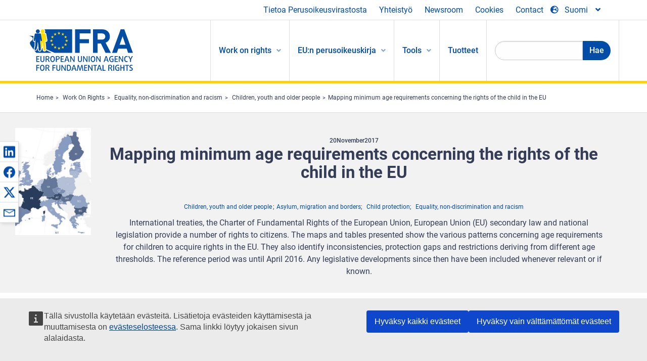

--- FILE ---
content_type: text/html; charset=UTF-8
request_url: https://fra.europa.eu/fi/publication/2017/mapping-minimum-age-requirements-concerning-rights-child-eu
body_size: 24516
content:
<!DOCTYPE html>
<html lang="fi" dir="ltr" prefix="og: https://ogp.me/ns#" class="no-js">
  <head>
    <meta charset="utf-8" />
<noscript><style>form.antibot * :not(.antibot-message) { display: none !important; }</style>
</noscript><script>var _paq = _paq || [];(function(){var u=(("https:" == document.location.protocol) ? "https://fra.europa.eu/analytics/" : "http://fra.europa.eu/analytics/");_paq.push(["setSiteId", "1"]);_paq.push(["setTrackerUrl", u+"matomo.php"]);_paq.push(["setDoNotTrack", 1]);_paq.push(["disableCookies"]);if (!window.matomo_search_results_active) {_paq.push(["trackPageView"]);}_paq.push(["setIgnoreClasses", ["no-tracking","colorbox"]]);_paq.push(["enableLinkTracking"]);var d=document,g=d.createElement("script"),s=d.getElementsByTagName("script")[0];g.type="text/javascript";g.defer=true;g.async=true;g.src=u+"matomo.js";s.parentNode.insertBefore(g,s);})();</script>
<link rel="shortlink" href="https://fra.europa.eu/en/node/25617" />
<link rel="canonical" href="https://fra.europa.eu/en/publication/2017/mapping-minimum-age-requirements-concerning-rights-child-eu" />
<meta property="og:site_name" content="European Union Agency for Fundamental Rights" />
<meta property="og:url" content="https://fra.europa.eu/en/publication/2017/mapping-minimum-age-requirements-concerning-rights-child-eu" />
<meta property="og:title" content="Mapping minimum age requirements concerning the rights of the child in the EU" />
<meta property="og:image" content="https://fra.europa.eu/sites/default/files/styles/large/public/fra_images/data-vis.jpg?itok=qmmLT1GM" />
<meta property="og:updated_time" content="2025-07-08T15:59:05+02:00" />
<meta property="article:published_time" content="2017-11-12T15:20:21+01:00" />
<meta property="article:modified_time" content="2025-07-08T15:59:05+02:00" />
<meta name="twitter:card" content="summary_large_image" />
<meta name="twitter:title" content="Mapping minimum age requirements concerning the rights of the child in the EU" />
<meta name="twitter:image" content="https://fra.europa.eu/sites/default/files/styles/large/public/fra_images/data-vis.jpg?itok=qmmLT1GM" />
<meta name="Generator" content="Drupal 10 (https://www.drupal.org)" />
<meta name="MobileOptimized" content="width" />
<meta name="HandheldFriendly" content="true" />
<meta name="viewport" content="width=device-width, initial-scale=1.0" />
<meta http-equiv="ImageToolbar" content="false" />
<meta name="google-site-verification" content="s11PSZeL5c0yZxr5nTUaJ9gZ6dxMB0hGH1l_KZOFc40" />
<link rel="icon" href="/themes/custom/fra_foundation/favicon.ico" type="image/vnd.microsoft.icon" />
<link rel="alternate" hreflang="en" href="https://fra.europa.eu/en/publication/2017/mapping-minimum-age-requirements-concerning-rights-child-eu" />

    <title>Mapping minimum age requirements concerning the rights of the child in the EU | European Union Agency for Fundamental Rights</title>
    <link rel="stylesheet" media="all" href="/sites/default/files/css/css_ZV2-rB1MH-_R0mbXrJNmgCALt1EJYJ_LsvHL80uTClM.css?delta=0&amp;language=fi&amp;theme=fra_foundation&amp;include=[base64]" />
<link rel="stylesheet" media="all" href="/sites/default/files/css/css_NNk2j1KUr4nHl_x1usMsJMGSRAArkDYiGb5G7MLH9mY.css?delta=1&amp;language=fi&amp;theme=fra_foundation&amp;include=[base64]" />
<link rel="stylesheet" media="all" href="/themes/custom/fra_foundation/css/fra_foundation.css?t99467" />
<link rel="stylesheet" media="all" href="/sites/default/files/css/css_l4x_7z78SLR3e5Kw6fC_VKSVpYBc670kdf5kCLYESyc.css?delta=3&amp;language=fi&amp;theme=fra_foundation&amp;include=[base64]" />
<link rel="stylesheet" media="all" href="/sites/default/files/css/css_pLL0oMiuhBLpJ0lOpPGQayTZMVtCcMKutmnfsFgAd_E.css?delta=4&amp;language=fi&amp;theme=fra_foundation&amp;include=[base64]" />

    
<script type="application/ld+json">
	{
	  "@context": "https://schema.org",
	  "@type": "WebSite",
	  "name": "European Union Agency for Fundamental Rights",
	  "alternateName": "FRA",
	  "url": "https://fra.europa.eu/"
	}
</script>
<script type="application/ld+json">
	{
	  "@context": "https://schema.org",
	  "@type": "Organization",
	  "name": "European Union Agency for Fundamental Rights",
	  "url": "https://fra.europa.eu/",
	  "logo": "https://fra.europa.eu/themes/custom/fra_foundation/logo.svg"
	}
</script>


  </head>
  <body class="lang-fi section-fi path-node node--type-fra-publication page-node-type-fra-publication">
  <a href="#main-content" class="show-on-focus skip-link">
    Skip to main content
  </a>
  
    <div class="dialog-off-canvas-main-canvas" data-off-canvas-main-canvas>
    	<script type="application/json">{"utility":"cck","url":"https:\/\/fra.europa.eu\/{lang}\/cookies","target":true}</script>

<div class="off-canvas-wrapper">
	<div class="inner-wrap off-canvas-wrapper-inner" id="inner-wrap" data-off-canvas-wrapper>
		<aside id="left-off-canvas-menu" class="off-canvas left-off-canvas-menu position-left" role="complementary" data-off-canvas>
			
		</aside>

		<aside id="right-off-canvas-menu" class="off-canvas right-off-canvas-menu position-right" role="complementary" data-off-canvas>
			
		</aside>

		<div class="off-canvas-content" data-off-canvas-content>
							<header class="row" role="banner" aria-label="Site header">
									<div class="large-12 columns">
						<div class='top-main-wrapper'>
							<div class="top-wrapper">
								<div class="header-menu-wrapper">
									<nav role="navigation" aria-labelledby="block-topmenu-menu" id="block-topmenu" class="hide-for-small block-topmenu">
            
  <h2 class="block-title visually-hidden" id="block-topmenu-menu">Top Menu</h2>
  

        
              <ul class="menu">
              <li>
        <a href="/fi/about-fra" class="Fra_top" target="_self" data-drupal-link-system-path="node/24">Tietoa Perusoikeusvirastosta</a>
              </li>
          <li>
        <a href="/fi/yhteistyo" data-drupal-link-system-path="node/18">Yhteistyö</a>
              </li>
          <li>
        <a href="/fi/news-and-events" data-drupal-link-system-path="news-and-events">Newsroom</a>
              </li>
          <li>
        <a href="/fi/cookies" class="Fra_top" target="_self" data-drupal-link-system-path="node/36978">Cookies</a>
              </li>
          <li>
        <a href="/fi/contact?page_manager_page_variant_weight=0&amp;page_manager_page=contact&amp;page_manager_page_variant=contact-block_display-0&amp;overridden_route_name=contact.site_page&amp;base_route_name=contact.site_page" data-drupal-link-system-path="contact">Contact</a>
              </li>
        </ul>
  


  </nav>

								</div>
								<div class="top-group-wrapper">
									<div class="language-switcher-language-url block-languageswitcher block block-language block-language-blocklanguage-interface" id="block-languageswitcher" role="navigation">
  
    

  
          
<button class="button" data-toggle="LangModal"  aria-label="Change Language" aria-haspopup="dialog">
<div class="custom-lang-switcher">
      <h2 id="LangModalLabel" class="visually-hidden">Select Language</h2>
              <i  class="fas fa-globe-europe"></i>Suomi<i class="fas fa-angle-down"></i>
    </div></button>
  <div class="full reveal" id="LangModal" data-reveal>
    <div class="modal-wrapper">
     <button id="closeLangModal" class="close-button" data-close aria-label="Close reveal" type="button">
        <span aria-hidden="true">&times;</span>
     </button>
    <h2> Select site language </h2>
     <ul>       <div class="lang-group-a">              <li hreflang="bg" data-drupal-link-system-path="node/25617" class="bg"><a href="/bg/publication/2017/mapping-minimum-age-requirements-concerning-rights-child-eu" class="language-link" hreflang="bg" data-drupal-link-system-path="node/25617">Български</a>
                    </li>
                        <li hreflang="cs" data-drupal-link-system-path="node/25617" class="cs"><a href="/cs/publication/2017/mapping-minimum-age-requirements-concerning-rights-child-eu" class="language-link" hreflang="cs" data-drupal-link-system-path="node/25617">Čeština</a>
                    </li>
                        <li hreflang="da" data-drupal-link-system-path="node/25617" class="da"><a href="/da/publication/2017/mapping-minimum-age-requirements-concerning-rights-child-eu" class="language-link" hreflang="da" data-drupal-link-system-path="node/25617">Dansk</a>
                    </li>
                        <li hreflang="de" data-drupal-link-system-path="node/25617" class="de"><a href="/de/publication/2017/mapping-minimum-age-requirements-concerning-rights-child-eu" class="language-link" hreflang="de" data-drupal-link-system-path="node/25617">Deutsch</a>
                    </li>
                        <li hreflang="el" data-drupal-link-system-path="node/25617" class="el"><a href="/el/publication/2017/mapping-minimum-age-requirements-concerning-rights-child-eu" class="language-link" hreflang="el" data-drupal-link-system-path="node/25617">Ελληνικά</a>
                    </li>
                        <li hreflang="en" data-drupal-link-system-path="node/25617" class="en"><a href="/en/publication/2017/mapping-minimum-age-requirements-concerning-rights-child-eu" class="language-link" hreflang="en" data-drupal-link-system-path="node/25617">English</a>
                    </li>
                        <li hreflang="es" data-drupal-link-system-path="node/25617" class="es"><a href="/es/publication/2017/mapping-minimum-age-requirements-concerning-rights-child-eu" class="language-link" hreflang="es" data-drupal-link-system-path="node/25617">Español</a>
                    </li>
                        <li hreflang="et" data-drupal-link-system-path="node/25617" class="et"><a href="/et/publication/2017/mapping-minimum-age-requirements-concerning-rights-child-eu" class="language-link" hreflang="et" data-drupal-link-system-path="node/25617">Eesti</a>
                    </li>
                        <li hreflang="fi" data-drupal-link-system-path="node/25617" class="fi is-active-lang is-active" aria-current="page"><a href="/fi/publication/2017/mapping-minimum-age-requirements-concerning-rights-child-eu" class="language-link is-active" hreflang="fi" data-drupal-link-system-path="node/25617" aria-current="page">Suomi</a>
          <i class="fas fa-check"></i>          </li>
                        <li hreflang="fr" data-drupal-link-system-path="node/25617" class="fr"><a href="/fr/publication/2017/mapping-minimum-age-requirements-concerning-rights-child-eu" class="language-link" hreflang="fr" data-drupal-link-system-path="node/25617">Français</a>
                    </li>
                        <li hreflang="ga" data-drupal-link-system-path="node/25617" class="ga"><a href="/ga/publication/2017/mapping-minimum-age-requirements-concerning-rights-child-eu" class="language-link" hreflang="ga" data-drupal-link-system-path="node/25617">Gaeilge</a>
                    </li>
                        <li hreflang="hr" data-drupal-link-system-path="node/25617" class="hr"><a href="/hr/publication/2017/mapping-minimum-age-requirements-concerning-rights-child-eu" class="language-link" hreflang="hr" data-drupal-link-system-path="node/25617">Hrvatski</a>
                    </li>
           </div>                   <div class="lang-group-b">        <li hreflang="hu" data-drupal-link-system-path="node/25617" class="hu"><a href="/hu/publication/2017/mapping-minimum-age-requirements-concerning-rights-child-eu" class="language-link" hreflang="hu" data-drupal-link-system-path="node/25617">Magyar</a>
                    </li>
                        <li hreflang="it" data-drupal-link-system-path="node/25617" class="it"><a href="/it/publication/2017/mapping-minimum-age-requirements-concerning-rights-child-eu" class="language-link" hreflang="it" data-drupal-link-system-path="node/25617">Italiano</a>
                    </li>
                        <li hreflang="lt" data-drupal-link-system-path="node/25617" class="lt"><a href="/lt/publication/2017/mapping-minimum-age-requirements-concerning-rights-child-eu" class="language-link" hreflang="lt" data-drupal-link-system-path="node/25617">Lietuvių</a>
                    </li>
                        <li hreflang="lv" data-drupal-link-system-path="node/25617" class="lv"><a href="/lv/publication/2017/mapping-minimum-age-requirements-concerning-rights-child-eu" class="language-link" hreflang="lv" data-drupal-link-system-path="node/25617">Latviešu</a>
                    </li>
                        <li hreflang="mt" data-drupal-link-system-path="node/25617" class="mt"><a href="/mt/publication/2017/mapping-minimum-age-requirements-concerning-rights-child-eu" class="language-link" hreflang="mt" data-drupal-link-system-path="node/25617">Malti</a>
                    </li>
                        <li hreflang="nl" data-drupal-link-system-path="node/25617" class="nl"><a href="/nl/publication/2017/mapping-minimum-age-requirements-concerning-rights-child-eu" class="language-link" hreflang="nl" data-drupal-link-system-path="node/25617">Nederlands</a>
                    </li>
                        <li hreflang="pl" data-drupal-link-system-path="node/25617" class="pl"><a href="/pl/publication/2017/mapping-minimum-age-requirements-concerning-rights-child-eu" class="language-link" hreflang="pl" data-drupal-link-system-path="node/25617">Polski</a>
                    </li>
                        <li hreflang="pt" data-drupal-link-system-path="node/25617" class="pt"><a href="/pt/publication/2017/mapping-minimum-age-requirements-concerning-rights-child-eu" class="language-link" hreflang="pt" data-drupal-link-system-path="node/25617">Português</a>
                    </li>
                        <li hreflang="ro" data-drupal-link-system-path="node/25617" class="ro"><a href="/ro/publication/2017/mapping-minimum-age-requirements-concerning-rights-child-eu" class="language-link" hreflang="ro" data-drupal-link-system-path="node/25617">Română</a>
                    </li>
                        <li hreflang="sk" data-drupal-link-system-path="node/25617" class="sk"><a href="/sk/publication/2017/mapping-minimum-age-requirements-concerning-rights-child-eu" class="language-link" hreflang="sk" data-drupal-link-system-path="node/25617">Slovenčina</a>
                    </li>
                        <li hreflang="sl" data-drupal-link-system-path="node/25617" class="sl"><a href="/sl/publication/2017/mapping-minimum-age-requirements-concerning-rights-child-eu" class="language-link" hreflang="sl" data-drupal-link-system-path="node/25617">Slovenščina</a>
                    </li>
                        <li hreflang="sv" data-drupal-link-system-path="node/25617" class="sv"><a href="/sv/publication/2017/mapping-minimum-age-requirements-concerning-rights-child-eu" class="language-link" hreflang="sv" data-drupal-link-system-path="node/25617">Svenska</a>
                    </li>
          </ul>  </div>
</div> <!-- modal-wrapper -->

    
    
</div>

								</div>
							</div>
						</div>
													<script type="application/json">
								{
								                "service": "share",
								                "version" : "2.0",
								                "popup": false,
								                "icon": true,
								                "display": "icons",
								                 "networks": [
													"linkedin",
								                    "facebook",
								                    "x",
								                    "email"
								                    ],
								                  "selection": false,
								                  "css": {
								                  "list": "PubShare"
								                  },
								                  "shortenurl": true
								                }
							</script>
												  <div>
    <nav role="navigation" aria-labelledby="block-topbar-menu-menu" id="block-topbar-menu" class="hide-for-xlarge block-cedefop-block-topbar-menu block-topbar-menu">
            
  <h2 class="block-title visually-hidden" id="block-topbar-menu-menu">Custom Topbar</h2>
  

  <div class="title-bar" data-responsive-toggle="menu" data-hide-for="hide-for-medium">
          <a href="/fi" rel="home" class="site-logo">
       <img id="top-bar-logo" src="/themes/custom/fra_foundation/logo.svg" alt="Home" />
      </a>
               <div class="top-bar-wrapper">
      <h2 class="AdvancedSearch advancedSearchTitle">Search the FRA website</h2>
          <ul class="right"><li class="has-form"><form class="views-exposed-form" data-drupal-selector="views-exposed-form-new-search-page-1" action="/fi/search" method="get" id="views-exposed-form-new-search-page-1" accept-charset="UTF-8">
  <div class="js-form-item form-item js-form-type-search-api-autocomplete form-item-search js-form-item-search">
      <label for="edit-search">Search</label>
        <input data-drupal-selector="edit-search" data-search-api-autocomplete-search="new_search" class="form-autocomplete form-text" data-autocomplete-path="/fi/search_api_autocomplete/new_search?display=page_1&amp;&amp;filter=search" type="text" id="edit-search" name="search" value="" size="30" maxlength="128" />

        </div>
<div data-drupal-selector="edit-actions" class="form-actions js-form-wrapper form-wrapper" id="edit-actions"><div class="search-wrapper">
    <i class="fas fa-search"></i>
    <input class="success button radius js-form-submit form-submit" data-drupal-selector="edit-submit-new-search" type="submit" id="edit-submit-new-search" value="Search" />
</div>


</div>


</form>
</ul></li>
    </div>
          <button class="menu-icon" type="button" data-toggle value="menu-icon">menu-icon</button>
  </div>

  <div class="top-bar" id="menu">
    <ul class="vertical menu" data-auto-height='true' >
                   <ul class="menu vertical" data-responsive-menu="drilldown" data-parent-link="true">
                                       
  <ul  class= "vertical submenu  menu drilldown  menu-level--0"  data-submenu>
                
                          <li class= "submenu__item">
              <a href="/fi/work-on-rights"  class="menu__link">Work on rights</a>
                                
  <ul  class= "vertical submenu  menu drilldown  menu-level--1"  data-submenu>
                
                          <li class= "submenu__item">
              <a href="/fi/themes/justice-victims-rights-and-judicial-cooperation"  class="menu__link">Oikeus, uhrien oikeudet ja oikeudellinen yhteistyö</a>
                                
  <ul  class= "vertical submenu  menu drilldown  menu-level--2"  data-submenu>
                
                          <li class= "menu__item ">
              <a href="/fi/themes/victims-rights"  class="menu__link">Uhrin oikeudet</a>
              </li>
                
                          <li class= "menu__item ">
              <a href="/fi/themes/defendants-rights"  class="menu__link">Vastaajien oikeudet</a>
              </li>
                
                          <li class= "menu__item ">
              <a href="/fi/themes/civil-justice"  class="menu__link">Siviilioikeus</a>
              </li>
                
                          <li class= "menu__item ">
              <a href="/fi/themes/judicial-cooperation-and-rule-law"  class="menu__link">Oikeudellinen yhteistyö ja oikeusvaltioperiaate</a>
              </li>
                
                          <li class= "menu__item ">
              <a href="/fi/themes/security"  class="menu__link">Turvallisuus</a>
              </li>
                
                          <li class= "menu__item ">
              <a href="/fi/themes/business-and-human-rights"  class="menu__link">Yritystoiminta ja ihmisoikeudet</a>
              </li>
      </ul>
              </li>
                
                          <li class= "submenu__item">
              <a href="/fi/themes/equality-non-discrimination-and-racism"  class="menu__link">Yhdenvertaisuus, syrjimättömyys ja rasismi</a>
                                
  <ul  class= "vertical submenu  menu drilldown  menu-level--2"  data-submenu>
                
                          <li class= "menu__item ">
              <a href="/fi/themes/children-youth-and-older-people"  class="menu__link">Lapset, nuoret ja ikääntyneet</a>
              </li>
                
                          <li class= "menu__item ">
              <a href="/fi/themes/people-disabilities"  class="menu__link">Vammaiset henkilöt</a>
              </li>
                
                          <li class= "menu__item ">
              <a href="/fi/themes/hate-crime"  class="menu__link">Viharikos</a>
              </li>
                
                          <li class= "menu__item ">
              <a href="/fi/themes/racial-and-ethnic-origin"  class="menu__link">Rotu ja etninen alkuperä</a>
              </li>
                
                          <li class= "menu__item ">
              <a href="/fi/themes/religion-and-belief"  class="menu__link">Uskonto ja vakaumus</a>
              </li>
                
                          <li class= "menu__item ">
              <a href="/fi/themes/roma"  class="menu__link">Romanit</a>
              </li>
                
                          <li class= "menu__item ">
              <a href="/fi/themes/sex-sexual-orientation-and-gender"  class="menu__link">Sukupuoli, seksuaalinen suuntautuminen ja sukupuoli-identiteetti</a>
              </li>
      </ul>
              </li>
                
                          <li class= "submenu__item">
              <a href="/fi/themes/asylum-migration-and-borders"  class="menu__link">Turvapaikka, maahanmuutto ja rajat</a>
                                
  <ul  class= "vertical submenu  menu drilldown  menu-level--2"  data-submenu>
                
                          <li class= "menu__item ">
              <a href="/fi/themes/access-asylum"  class="menu__link">Turvapaikan saanti</a>
              </li>
                
                          <li class= "menu__item ">
              <a href="/fi/themes/borders-and-information-systems-0"  class="menu__link">Rajat ja tietojärjestelmät</a>
              </li>
                
                          <li class= "menu__item ">
              <a href="/fi/themes/child-protection"  class="menu__link">Lasten suojelu</a>
              </li>
                
                          <li class= "menu__item ">
              <a href="/fi/themes/irregular-migration-return-and-immigration-detention"  class="menu__link">Sääntelemätön muuttoliike, palautus ja maahanmuuttajien säilöönotto</a>
              </li>
                
                          <li class= "menu__item ">
              <a href="/fi/themes/legal-migration-and-integration"  class="menu__link">Laillinen muuttoliike ja kotouttaminen</a>
              </li>
                
                          <li class= "menu__item ">
              <a href="/fi/themes/trafficking-and-labour-exploitation"  class="menu__link">Laiton kauppa ja työvoiman hyväksikäyttö</a>
              </li>
      </ul>
              </li>
                
                          <li class= "submenu__item">
              <a href="/fi/themes/data-protection-privacy-and-new-technologies"  class="menu__link">Tietosuoja, yksityisyydensuoja ja uudet teknologiat</a>
                                
  <ul  class= "vertical submenu  menu drilldown  menu-level--2"  data-submenu>
                
                          <li class= "menu__item ">
              <a href="/fi/themes/artificial-intelligence-and-big-data"  class="menu__link">Tekoäly ja massadata</a>
              </li>
                
                          <li class= "menu__item ">
              <a href="/fi/themes/borders-and-information-systems"  class="menu__link">Rajat ja tietojärjestelmät</a>
              </li>
                
                          <li class= "menu__item ">
              <a href="/fi/themes/data-protection"  class="menu__link">Tietosuoja</a>
              </li>
                
                          <li class= "menu__item ">
              <a href="/fi/themes/unlawful-profiling"  class="menu__link">Laiton profilointi</a>
              </li>
      </ul>
              </li>
                
                          <li class= "submenu__item">
              <a href="/fi/themes/support-human-rights-systems-and-defenders"  class="menu__link">Tuki ihmisoikeusjärjestelmille ja ihmisoikeuksien puolustajille</a>
                                
  <ul  class= "vertical submenu  menu drilldown  menu-level--2"  data-submenu>
                
                          <li class= "menu__item ">
              <a href="/fi/themes/eu-charter-fundamental-rights"  class="menu__link">EU:n perusoikeuskirja</a>
              </li>
                
                          <li class= "menu__item ">
              <a href="/fi/themes/inter-governmental-human-rights-systems"  class="menu__link">Valtioiden väliset ihmisoikeusjärjestelmät</a>
              </li>
                
                          <li class= "menu__item ">
              <a href="/fi/themes/national-human-rights-systems-and-bodies"  class="menu__link">Kansalliset ihmisoikeusjärjestelmät ja -elimet</a>
              </li>
                
                          <li class= "menu__item ">
              <a href="/fi/themes/civil-society"  class="menu__link">Kansalaisyhteiskunta</a>
              </li>
      </ul>
              </li>
                
                          <li class= "submenu__item">
              <a href="/fi/themes/environmental-and-social-sustainability"  class="menu__link">Environmental and social sustainability</a>
                                
  <ul  class= "vertical submenu  menu drilldown  menu-level--2"  data-submenu>
                
                          <li class= "menu__item ">
              <a href="/fi/themes/climate-change-and-environmental-protection"  class="menu__link">Climate change and environmental protection</a>
              </li>
                
                          <li class= "menu__item ">
              <a href="/fi/themes/just-and-green-transition"  class="menu__link">Just and green transition</a>
              </li>
                
                          <li class= "menu__item ">
              <a href="/fi/themes/business-and-human-rights-0"  class="menu__link">Business and human rights</a>
              </li>
                
                          <li class= "menu__item ">
              <a href="/fi/themes/human-rights-due-diligence"  class="menu__link">Human rights due diligence</a>
              </li>
                
                          <li class= "menu__item ">
              <a href="/fi/themes/consumer-protection"  class="menu__link">Consumer protection</a>
              </li>
      </ul>
              </li>
      </ul>
              </li>
                
                          <li class= "submenu__item">
              <a href="/fi/eu-charter"  class="menu__link">EU:n perusoikeuskirja</a>
                                
  <ul  class= "vertical submenu  menu drilldown  menu-level--1"  data-submenu>
                
                          <li class= "menu__item ">
              <a href="/fi/about-fundamental-rights"  class="menu__link">Mitä ihmisoikeudet ovat?</a>
              </li>
                
                          <li class= "menu__item ">
              <a href="/fi/about-fundamental-rights"  class="menu__link">What is the EU Charter of Fundamental Rights?</a>
              </li>
                
                          <li class= "menu__item ">
              <a href="/fi/eu-charter/article/0-johdanto-osa"  class="menu__link">Johdanto-osa</a>
              </li>
                
                          <li class= "submenu__item">
              <a href="/fi/eu-charter/title/title-i-dignity"  class="menu__link">I Osasto: Ihmisarvo</a>
                                
  <ul  class= "vertical submenu  menu drilldown  menu-level--2"  data-submenu>
                
                          <li class= "menu__item ">
              <a href="/fi/eu-charter/article/1-ihmisarvo"  class="menu__link">1 - Ihmisarvo</a>
              </li>
                
                          <li class= "menu__item ">
              <a href="/fi/eu-charter/article/2-oikeus-elamaan"  class="menu__link">2 - Oikeus elämään</a>
              </li>
                
                          <li class= "menu__item ">
              <a href="/fi/eu-charter/article/3-oikeus-henkilokohtaiseen-koskemattomuuteen"  class="menu__link">3 - Oikeus henkilökohtaiseen koskemattomuuteen</a>
              </li>
                
                          <li class= "menu__item ">
              <a href="/fi/eu-charter/article/4-kidutuksen-seka-epainhimillisen-tai-halventavan-rangaistuksen-ja-kohtelun"  class="menu__link">4 - Kidutuksen sekä epäinhimillisen tai halventavan rangaistuksen ja kohtelun kielto</a>
              </li>
                
                          <li class= "menu__item ">
              <a href="/fi/eu-charter/article/5-orjuuden-ja-pakkotyon-kielto"  class="menu__link">5 - Orjuuden ja pakkotyön kielto</a>
              </li>
      </ul>
              </li>
                
                          <li class= "submenu__item">
              <a href="/fi/eu-charter/title/title-ii-freedoms"  class="menu__link">II Osasto: Vapaudet</a>
                                
  <ul  class= "vertical submenu  menu drilldown  menu-level--2"  data-submenu>
                
                          <li class= "menu__item ">
              <a href="/fi/eu-charter/article/6-oikeus-vapauteen-ja-turvallisuuteen"  class="menu__link">6 - Oikeus vapauteen ja turvallisuuteen</a>
              </li>
                
                          <li class= "menu__item ">
              <a href="/fi/eu-charter/article/7-yksityis-ja-perhe-elaman-kunnioittaminen"  class="menu__link">7 - Yksityis</a>
              </li>
                
                          <li class= "menu__item ">
              <a href="/fi/eu-charter/article/8-henkilotietojen-suoja"  class="menu__link">8 - Henkilötietojen suoja</a>
              </li>
                
                          <li class= "menu__item ">
              <a href="/fi/eu-charter/article/9-oikeus-solmia-avioliitto-ja-oikeus-perustaa-perhe"  class="menu__link">9 - Oikeus solmia avioliitto ja oikeus perustaa perhe</a>
              </li>
                
                          <li class= "menu__item ">
              <a href="/fi/eu-charter/article/10-ajatuksen-omantunnon-ja-uskonnon-vapaus"  class="menu__link">10 - Ajatuksen, omantunnon ja uskonnon vapaus</a>
              </li>
                
                          <li class= "menu__item ">
              <a href="/fi/eu-charter/article/11-sananvapaus-ja-tiedonvalityksen-vapaus"  class="menu__link">11 - Sananvapaus ja tiedonvälityksen vapaus</a>
              </li>
                
                          <li class= "menu__item ">
              <a href="/fi/eu-charter/article/12-kokoontumis-ja-yhdistymisvapaus"  class="menu__link">12 - Kokoontumis</a>
              </li>
                
                          <li class= "menu__item ">
              <a href="/fi/eu-charter/article/13-taiteen-ja-tutkimuksen-vapaus"  class="menu__link">13 - Taiteen ja tutkimuksen vapaus</a>
              </li>
                
                          <li class= "menu__item ">
              <a href="/fi/eu-charter/article/14-oikeus-koulutukseen"  class="menu__link">14 - Oikeus koulutukseen</a>
              </li>
                
                          <li class= "menu__item ">
              <a href="/fi/eu-charter/article/15-ammatillinen-vapaus-ja-oikeus-tehda-tyota"  class="menu__link">15 - Ammatillinen vapaus ja oikeus tehdä työtä</a>
              </li>
                
                          <li class= "menu__item ">
              <a href="/fi/eu-charter/article/16-elinkeinovapaus"  class="menu__link">16 - Elinkeinovapaus</a>
              </li>
                
                          <li class= "menu__item ">
              <a href="/fi/eu-charter/article/17-omistusoikeus"  class="menu__link">17 - Omistusoikeus</a>
              </li>
                
                          <li class= "menu__item ">
              <a href="/fi/eu-charter/article/18-oikeus-turvapaikkaan"  class="menu__link">18 - Oikeus turvapaikkaan</a>
              </li>
                
                          <li class= "menu__item ">
              <a href="/fi/eu-charter/article/19-suoja-palauttamis-karkottamis-ja-luovuttamistapauksissa"  class="menu__link">19 - Suoja palauttamis-, karkottamis</a>
              </li>
      </ul>
              </li>
                
                          <li class= "submenu__item">
              <a href="/fi/eu-charter/title/title-iii-equality"  class="menu__link">III Osasto: Tasa-arvo</a>
                                
  <ul  class= "vertical submenu  menu drilldown  menu-level--2"  data-submenu>
                
                          <li class= "menu__item ">
              <a href="/fi/eu-charter/article/20-yhdenvertaisuus-lain-edessa"  class="menu__link">20 - Yhdenvertaisuus lain edessä</a>
              </li>
                
                          <li class= "menu__item ">
              <a href="/fi/eu-charter/article/21-syrjintakielto"  class="menu__link">21 - Syrjintäkielto</a>
              </li>
                
                          <li class= "menu__item ">
              <a href="/fi/eu-charter/article/22-kulttuurinen-uskonnollinen-ja-kielellinen-monimuotoisuus"  class="menu__link">22 - Kulttuurinen, uskonnollinen ja kielellinen monimuotoisuus</a>
              </li>
                
                          <li class= "menu__item ">
              <a href="/fi/eu-charter/article/23-naisten-ja-miesten-valinen-tasa-arvo"  class="menu__link">23 - Naisten ja miesten välinen tasa-arvo</a>
              </li>
                
                          <li class= "menu__item ">
              <a href="/fi/eu-charter/article/24-lapsen-oikeudet"  class="menu__link">24 - Lapsen oikeudet</a>
              </li>
                
                          <li class= "menu__item ">
              <a href="/fi/eu-charter/article/25-ikaantyneiden-henkiloiden-oikeudet"  class="menu__link">25 - Ikääntyneiden henkilöiden oikeudet</a>
              </li>
                
                          <li class= "menu__item ">
              <a href="/fi/eu-charter/article/26-vammaisten-sopeutuminen-yhteiskuntaan"  class="menu__link">26 - Vammaisten sopeutuminen yhteiskuntaan</a>
              </li>
      </ul>
              </li>
                
                          <li class= "submenu__item">
              <a href="/fi/eu-charter/title/title-iv-solidarity"  class="menu__link">IV Osasto: Yhteisvastuu</a>
                                
  <ul  class= "vertical submenu  menu drilldown  menu-level--2"  data-submenu>
                
                          <li class= "menu__item ">
              <a href="/fi/eu-charter/article/27-tyontekijoiden-oikeus-saada-tietoja-ja-tulla-kuulluksi-yrityksessa"  class="menu__link">27 - Työntekijöiden oikeus saada tietoja ja tulla kuulluksi yrityksessä</a>
              </li>
                
                          <li class= "menu__item ">
              <a href="/fi/eu-charter/article/28-neuvotteluoikeus-ja-oikeus-tyotaistelutoimiin"  class="menu__link">28 - Neuvotteluoikeus ja oikeus työtaistelutoimiin</a>
              </li>
                
                          <li class= "menu__item ">
              <a href="/fi/eu-charter/article/29-oikeus-tyonvalityspalveluihin"  class="menu__link">29 - Oikeus työnvälityspalveluihin</a>
              </li>
                
                          <li class= "menu__item ">
              <a href="/fi/eu-charter/article/30-suoja-perusteettoman-irtisanomisen-yhteydessa"  class="menu__link">30 - Suoja perusteettoman irtisanomisen yhteydessä</a>
              </li>
                
                          <li class= "menu__item ">
              <a href="/fi/eu-charter/article/31-oikeudenmukaiset-ja-kohtuulliset-tyoolot-ja-tyoehdot"  class="menu__link">31 - Oikeudenmukaiset ja kohtuulliset työolot ja työehdot</a>
              </li>
                
                          <li class= "menu__item ">
              <a href="/fi/eu-charter/article/32-lapsityovoiman-kayton-kielto-ja-nuorten-suojelu-tyossa"  class="menu__link">32 - Lapsityövoiman käytön kielto ja nuorten suojelu työssä</a>
              </li>
                
                          <li class= "menu__item ">
              <a href="/fi/eu-charter/article/33-perhe-ja-tyoelama"  class="menu__link">33 - Perhe</a>
              </li>
                
                          <li class= "menu__item ">
              <a href="/fi/eu-charter/article/34-sosiaaliturva-ja-toimeentuloturva"  class="menu__link">34 - Sosiaaliturva ja toimeentuloturva</a>
              </li>
                
                          <li class= "menu__item ">
              <a href="/fi/eu-charter/article/35-terveyden-suojelu"  class="menu__link">35 - Terveyden suojelu</a>
              </li>
                
                          <li class= "menu__item ">
              <a href="/fi/eu-charter/article/36-mahdollisuus-kayttaa-yleista-taloudellista-etua-koskevia-palveluja"  class="menu__link">36 - Mahdollisuus käyttää yleistä taloudellista etua koskevia palveluja</a>
              </li>
                
                          <li class= "menu__item ">
              <a href="/fi/eu-charter/article/37-ymparistonsuojelu"  class="menu__link">37 - Ympäristönsuojelu</a>
              </li>
                
                          <li class= "menu__item ">
              <a href="/fi/eu-charter/article/38-kuluttajansuoja"  class="menu__link">38 - Kuluttajansuoja</a>
              </li>
      </ul>
              </li>
                
                          <li class= "submenu__item">
              <a href="/fi/eu-charter/title/title-v-citizens-rights"  class="menu__link">V Osasto: Kansalaisten oikeudet</a>
                                
  <ul  class= "vertical submenu  menu drilldown  menu-level--2"  data-submenu>
                
                          <li class= "menu__item ">
              <a href="/fi/eu-charter/article/39-aanioikeus-ja-vaalikelpoisuus-euroopan-parlamentin-vaaleissa"  class="menu__link">39 - Äänioikeus ja vaalikelpoisuus Euroopan parlamentin vaaleissa</a>
              </li>
                
                          <li class= "menu__item ">
              <a href="/fi/eu-charter/article/40-aanioikeus-ja-vaalikelpoisuus-kunnallisvaaleissa"  class="menu__link">40 - Äänioikeus ja vaalikelpoisuus kunnallisvaaleissa</a>
              </li>
                
                          <li class= "menu__item ">
              <a href="/fi/eu-charter/article/41-oikeus-hyvaan-hallintoon"  class="menu__link">41 - Oikeus hyvään hallintoon</a>
              </li>
                
                          <li class= "menu__item ">
              <a href="/fi/eu-charter/article/42-oikeus-tutustua-asiakirjoihin"  class="menu__link">42 - Oikeus tutustua asiakirjoihin</a>
              </li>
                
                          <li class= "menu__item ">
              <a href="/fi/eu-charter/article/43-euroopan-oikeusasiamies"  class="menu__link">43 - Euroopan oikeusasiamies</a>
              </li>
                
                          <li class= "menu__item ">
              <a href="/fi/eu-charter/article/44-oikeus-esittaa-vetoomus"  class="menu__link">44 - Oikeus esittää vetoomus</a>
              </li>
                
                          <li class= "menu__item ">
              <a href="/fi/eu-charter/article/45-liikkumis-ja-oleskeluvapaus"  class="menu__link">45 - Liikkumis</a>
              </li>
                
                          <li class= "menu__item ">
              <a href="/fi/eu-charter/article/46-diplomaatti-ja-konsuliviranomaisten-antama-suojelu"  class="menu__link">46 - Diplomaatti</a>
              </li>
      </ul>
              </li>
                
                          <li class= "submenu__item">
              <a href="/fi/eu-charter/title/title-vi-justice"  class="menu__link">VI Osasto: Lainkäyttö</a>
                                
  <ul  class= "vertical submenu  menu drilldown  menu-level--2"  data-submenu>
                
                          <li class= "menu__item ">
              <a href="/fi/eu-charter/article/47-oikeus-tehokkaisiin-oikeussuojakeinoihin-ja-puolueettomaan-tuomioistuimeen"  class="menu__link">47 - Oikeus tehokkaisiin oikeussuojakeinoihin ja puolueettomaan tuomioistuimeen</a>
              </li>
                
                          <li class= "menu__item ">
              <a href="/fi/eu-charter/article/48-syyttomyysolettama-ja-oikeus-puolustukseen"  class="menu__link">48 - Syyttömyysolettama ja oikeus puolustukseen</a>
              </li>
                
                          <li class= "menu__item ">
              <a href="/fi/eu-charter/article/49-laillisuusperiaate-ja-rikoksista-maarattavien-rangaistusten-oikeasuhteisuuden"  class="menu__link">49 - Laillisuusperiaate ja rikoksista määrättävien rangaistusten oikeasuhteisuuden periaate</a>
              </li>
                
                          <li class= "menu__item ">
              <a href="/fi/eu-charter/article/50-kielto-syyttaa-ja-rangaista-oikeudenkaynnissa-kahdesti-samasta-rikoksesta"  class="menu__link">50 - Kielto syyttää ja rangaista oikeudenkäynnissä kahdesti samasta rikoksesta</a>
              </li>
      </ul>
              </li>
                
                          <li class= "submenu__item">
              <a href="/fi/eu-charter/title/title-vii-general-provisions"  class="menu__link">VII Osasto: Yleiset määräykset</a>
                                
  <ul  class= "vertical submenu  menu drilldown  menu-level--2"  data-submenu>
                
                          <li class= "menu__item ">
              <a href="/fi/eu-charter/article/51-soveltamisala"  class="menu__link">51 - Soveltamisala</a>
              </li>
                
                          <li class= "menu__item ">
              <a href="/fi/eu-charter/article/52-oikeuksien-ja-periaatteiden-ulottuvuus-ja-tulkinta"  class="menu__link">52 - Oikeuksien ja periaatteiden ulottuvuus ja tulkinta</a>
              </li>
                
                          <li class= "menu__item ">
              <a href="/fi/eu-charter/article/53-suojan-taso"  class="menu__link">53 - Suojan taso</a>
              </li>
                
                          <li class= "menu__item ">
              <a href="/fi/eu-charter/article/54-oikeuksien-vaarinkayton-kielto"  class="menu__link">54 - Oikeuksien väärinkäytön kielto</a>
              </li>
      </ul>
              </li>
      </ul>
              </li>
                
                          <li class= "submenu__item">
              <a href="/fi/tools"  class="menu__link">Tools</a>
                                
  <ul  class= "vertical submenu  menu drilldown  menu-level--1"  data-submenu>
                
                          <li class= "menu__item ">
              <a href="https://fra.europa.eu/en/databases/efris/"  class="menu__link">EU Fundamental Rights Information System - EFRIS</a>
              </li>
                
                          <li class= "menu__item ">
              <a href="https://fra.europa.eu/en/databases/criminal-detention"  class="menu__link">Criminal detention database</a>
              </li>
                
                          <li class= "menu__item ">
              <a href="https://fra.europa.eu/en/databases/anti-muslim-hatred/"  class="menu__link">Anti-Muslim hatred database</a>
              </li>
                
                          <li class= "menu__item ">
              <a href="https://fra.europa.eu/en/databases/human-rights-structures/home"  class="menu__link">National human rights structures navigator</a>
              </li>
                
                          <li class= "menu__item ">
              <a href="/fi/case-law-database"  class="menu__link">Case-law database</a>
              </li>
                
                          <li class= "menu__item ">
              <a href="/fi/charterpedia"  class="menu__link">Charterpedia</a>
              </li>
                
                          <li class= "menu__item ">
              <a href="https://e-learning.fra.europa.eu/"  class="menu__link">FRA e-learning platform</a>
              </li>
                
                          <li class= "menu__item ">
              <a href="/fi/publications-and-resources/data-and-maps"  class="menu__link">Data visualisation</a>
              </li>
                
                          <li class= "menu__item ">
              <a href="/fi/promising-practices-list"  class="menu__link">Equality data collection: promising practices</a>
              </li>
                
                          <li class= "menu__item ">
              <a href="/fi/theme/hate-crime/compendium-practices"  class="menu__link">Fighting hate crime: promising practices</a>
              </li>
      </ul>
              </li>
                
                          <li class= "menu__item ">
              <a href="/fi/products/search?sort_by=published_at"  class="menu__link">Tuotteet</a>
              </li>
      </ul>
                                <li class="menu__item" role="treeitem">
       <a href="/about-fra" class="menu__link">About FRA</a>
                              
  <ul  class= "vertical submenu  menu drilldown  menu-level--0"  data-submenu>
                
                          <li class= "submenu__item">
              <a href="/fi/about-fra/who-we-are"  class="menu__link">Who we are</a>
                                
  <ul  class= "vertical submenu  menu drilldown  menu-level--1"  data-submenu>
                
                          <li class= "menu__item ">
              <a href="/fi/about-fra/structure"  class="menu__link">Structure of FRA</a>
              </li>
                
                          <li class= "submenu__item">
              <a href="/fi/about-fra/structure/management-board"  class="menu__link">Management Board</a>
                                
  <ul  class= "vertical submenu  menu drilldown  menu-level--2"  data-submenu>
                
                          <li class= "menu__item ">
              <a href="/fi/about-fra/structure/management-board/members"  class="menu__link">Management Board members</a>
              </li>
                
                          <li class= "menu__item ">
              <a href="/fi/management-board-meeting-documents"  class="menu__link"> Management Board meeting documents</a>
              </li>
      </ul>
              </li>
                
                          <li class= "menu__item ">
              <a href="/fi/about-fra/structure/executive-board"  class="menu__link">Executive Board</a>
              </li>
                
                          <li class= "submenu__item">
              <a href="/fi/content/scientific-committee"  class="menu__link">Scientific Committee</a>
                                
  <ul  class= "vertical submenu  menu drilldown  menu-level--2"  data-submenu>
                
                          <li class= "menu__item ">
              <a href="/fi/about-fra/structure/scientific-committee/members"  class="menu__link">Scientific Committee members</a>
              </li>
      </ul>
              </li>
                
                          <li class= "menu__item ">
              <a href="/fi/about-fra/structure/director"  class="menu__link">Director</a>
              </li>
                
                          <li class= "menu__item ">
              <a href="/fi/about-fra/structure/management-team"  class="menu__link">Management team</a>
              </li>
      </ul>
              </li>
                
                          <li class= "submenu__item">
              <a href="/fi/about-fra/what-we-do"  class="menu__link">What we do</a>
                                
  <ul  class= "vertical submenu  menu drilldown  menu-level--1"  data-submenu>
                
                          <li class= "menu__item ">
              <a href="/fi/about-fra/Research-and-data"  class="menu__link">Research and data</a>
              </li>
                
                          <li class= "menu__item ">
              <a href="/fi/content/capacity-building"  class="menu__link">Capacity-building</a>
              </li>
                
                          <li class= "menu__item ">
              <a href="/fi/content/advising"  class="menu__link">Advising</a>
              </li>
                
                          <li class= "menu__item ">
              <a href="/fi/about-fra/Convening-people"  class="menu__link">Convening people</a>
              </li>
                
                          <li class= "submenu__item">
              <a href="/fi/about-fra/what-we-do/fra-for-children"  class="menu__link">FRA for children</a>
                                
  <ul  class= "vertical submenu  menu drilldown  menu-level--2"  data-submenu>
                
                          <li class= "menu__item ">
              <a href="/fi/content/what-are-my-rights"  class="menu__link">What are my rights?</a>
              </li>
                
                          <li class= "menu__item ">
              <a href="/fi/content/where-do-my-rights-come"  class="menu__link">Where do my rights come from?</a>
              </li>
      </ul>
              </li>
                
                          <li class= "submenu__item">
              <a href="/fi/about-fra/what-we-do/areas-of-work"  class="menu__link">Areas of work</a>
                                
  <ul  class= "vertical submenu  menu drilldown  menu-level--2"  data-submenu>
                
                          <li class= "menu__item ">
              <a href="/fi/about-fra/what-we-do/areas-of-work/multi-annual-frameworks-2007-2022"  class="menu__link">Multi-annual Framework 2007-2022</a>
              </li>
      </ul>
              </li>
                
                          <li class= "submenu__item">
              <a href="/fi/about-fra/what-we-do/annual-work-programme"  class="menu__link">Work Programme</a>
                                
  <ul  class= "vertical submenu  menu drilldown  menu-level--2"  data-submenu>
                
                          <li class= "menu__item ">
              <a href="/fi/content/archive-annual-work-programmes"  class="menu__link">Archive</a>
              </li>
      </ul>
              </li>
                
                          <li class= "submenu__item">
              <a href="/fi/about-fra/what-we-do/annual-activity-programme"  class="menu__link">Annual Activity report</a>
                                
  <ul  class= "vertical submenu  menu drilldown  menu-level--2"  data-submenu>
                
                          <li class= "menu__item ">
              <a href="/fi/about-fra/what-we-do/annual-activity-report/archive"  class="menu__link">Archive</a>
              </li>
      </ul>
              </li>
                
                          <li class= "menu__item ">
              <a href="/fi/research/projects"  class="menu__link">Projects</a>
              </li>
      </ul>
              </li>
                
                          <li class= "submenu__item is-active-trail">
              <a href="/fi/about-fra/recruitment"  class="menu__link is-active-trail">Working at FRA</a>
                                
  <ul  class= "vertical submenu  menu drilldown  menu-level--1"  data-submenu>
                
                          <li class= "submenu__item">
              <a href="/fi/about-fra/recruitment/vacancies"  class="menu__link">Vacancies and selections</a>
                                
  <ul  class= "vertical submenu  menu drilldown  menu-level--2"  data-submenu>
                
                          <li class= "menu__item ">
              <a href="/fi/about-fra/recruitment/previous-vacancies"  class="menu__link">Previous vacancies</a>
              </li>
      </ul>
              </li>
                
                          <li class= "menu__item ">
              <a href="/fi/content/what-we-offer"  class="menu__link">What we offer</a>
              </li>
                
                          <li class= "menu__item ">
              <a href="/fi/content/work-life-balance"  class="menu__link">Work-life balance</a>
              </li>
                
                          <li class= "menu__item ">
              <a href="/fi/about-fra/recruitment/application-instructions"  class="menu__link">Application instructions</a>
              </li>
                
                          <li class= "menu__item ">
              <a href="/fi/content/seconded-national-experts"  class="menu__link">Seconded National Experts</a>
              </li>
                
                          <li class= "menu__item ">
              <a href="/fi/about-fra/recruitment/traineeship"  class="menu__link">Traineeship</a>
              </li>
                
                          <li class= "menu__item  is-active is-active-trail">
              <a href="/fi/about-fra/recruitment/study-visits"  class="menu__link is-active is-active-trail">Study visits at FRA</a>
              </li>
      </ul>
              </li>
                
                          <li class= "submenu__item">
              <a href="/fi/about-fra/procurement"  class="menu__link">Procurement</a>
                                
  <ul  class= "vertical submenu  menu drilldown  menu-level--1"  data-submenu>
                
                          <li class= "menu__item ">
              <a href="/fi/about-fra/procurement/ongoing-procedures"  class="menu__link">Ongoing procedures</a>
              </li>
                
                          <li class= "menu__item ">
              <a href="/fi/about-fra/procurement/closed-procedures"  class="menu__link">Closed procedures</a>
              </li>
                
                          <li class= "menu__item ">
              <a href="/fi/about-fra/procurement/contracts-awarded"  class="menu__link">Contracts awarded</a>
              </li>
      </ul>
              </li>
                
                          <li class= "submenu__item">
              <a href="/fi/content/finance-and-budget"  class="menu__link">Finance and budget</a>
                                
  <ul  class= "vertical submenu  menu drilldown  menu-level--1"  data-submenu>
                
                          <li class= "menu__item ">
              <a href="/fi/about-fra/finance-and-budget/financial-rules"  class="menu__link">Financial Rules</a>
              </li>
                
                          <li class= "menu__item ">
              <a href="/fi/about-fra/finance-and-budget/financial-documents"  class="menu__link">Financial documents</a>
              </li>
      </ul>
              </li>
                
                          <li class= "submenu__item">
              <a href="/fi/about-fra/register-of-documents"  class="menu__link">Asiakirjojen julkisuus</a>
                                
  <ul  class= "vertical submenu  menu drilldown  menu-level--1"  data-submenu>
                
                          <li class= "menu__item ">
              <a href="/fi/about-fra/asiakirjojen-julkisuus"  class="menu__link">Access to documents</a>
              </li>
                
                          <li class= "menu__item ">
              <a href="/fi/about-fra/asiakirjojen-julkisuus/asiakirjoihin-tutustuminen"  class="menu__link">Asiakirjoihin tutustuminen</a>
              </li>
      </ul>
              </li>
                
                          <li class= "submenu__item">
              <a href="/fi/about-fra/data-protection"  class="menu__link">Data protection within FRA</a>
                                
  <ul  class= "vertical submenu  menu drilldown  menu-level--1"  data-submenu>
                
                          <li class= "menu__item ">
              <a href="/fi/about-fra/data-protection/records-registry"  class="menu__link">Records registry</a>
              </li>
      </ul>
              </li>
      </ul>
                                     <li class="menu__item" role="treeitem">
        <a href="/cooperation" class="menu__link">Cooperation</a>
                          
  <ul  class= "vertical submenu  menu drilldown  menu-level--0"  data-submenu>
                
                          <li class= "submenu__item">
              <a href="/fi/yhteistyo/eun-toimielimet-ja-muut-elimet"  class="menu__link">EU:n toimielimet ja muut elimet</a>
                                
  <ul  class= "vertical submenu  menu drilldown  menu-level--1"  data-submenu>
                
                          <li class= "menu__item ">
              <a href="/fi/content/european-parliament"  class="menu__link">European Parliament</a>
              </li>
                
                          <li class= "menu__item ">
              <a href="/fi/content/council-european-union"  class="menu__link">Council of the European Union</a>
              </li>
                
                          <li class= "menu__item ">
              <a href="/fi/content/european-commission"  class="menu__link">European Commission</a>
              </li>
                
                          <li class= "submenu__item">
              <a href="/fi/cooperation/eu-partners/eu-agencies"  class="menu__link">EU agencies</a>
                                
  <ul  class= "vertical submenu  menu drilldown  menu-level--2"  data-submenu>
                
                          <li class= "menu__item ">
              <a href="/fi/cooperation/eu-partners/eu-agencies/jhaan-network"  class="menu__link">Justice and Home Affairs Agencies Network</a>
              </li>
      </ul>
              </li>
                
                          <li class= "menu__item ">
              <a href="/fi/cooperation/eu-partners/committee-of-the-regions"  class="menu__link">European Committee of the Regions</a>
              </li>
                
                          <li class= "menu__item ">
              <a href="/fi/content/european-economic-and-social-committee"  class="menu__link">European Economic and Social Committee</a>
              </li>
                
                          <li class= "menu__item ">
              <a href="/fi/content/european-ombudsman"  class="menu__link">European Ombudsman</a>
              </li>
                
                          <li class= "submenu__item">
              <a href="/fi/content/vammaisten-henkiloiden-oikeuksia-koskevan-yhdistyneiden-kansakuntien-yleissopimuksen"  class="menu__link">EU CRPD Framework</a>
                                
  <ul  class= "vertical submenu  menu drilldown  menu-level--2"  data-submenu>
                
                          <li class= "menu__item ">
              <a href="/fi/content/vammaisyleissopimuksen-mukainen-eun-crpd-rakenne-asian-tunnetuksi-tekeminen"  class="menu__link">Promotion</a>
              </li>
                
                          <li class= "menu__item ">
              <a href="/fi/content/vammaisyleissopimuksen-mukainen-eun-crpd-rakenne-suojelu"  class="menu__link">Protection</a>
              </li>
                
                          <li class= "menu__item ">
              <a href="/fi/content/vammaisyleissopimuksen-mukainen-eun-crpd-rakenne-seuranta"  class="menu__link">Monitoring</a>
              </li>
                
                          <li class= "menu__item ">
              <a href="/fi/content/vammaisyleissopimuksen-mukainen-eun-crpd-rakenne-osallistuminen-eun-tarkasteluprosessiin"  class="menu__link">Review process</a>
              </li>
                
                          <li class= "menu__item ">
              <a href="/fi/content/aineistoa"  class="menu__link">Resources</a>
              </li>
      </ul>
              </li>
      </ul>
              </li>
                
                          <li class= "submenu__item">
              <a href="/fi/yhteistyo/eun-jasenvaltiot"  class="menu__link">EU:n jäsenvaltiot</a>
                                
  <ul  class= "vertical submenu  menu drilldown  menu-level--1"  data-submenu>
                
                          <li class= "menu__item ">
              <a href="/fi/cooperation/eu-member-states/national-liaison-officers"  class="menu__link">National Liaison Officers</a>
              </li>
                
                          <li class= "menu__item ">
              <a href="/fi/content/national-parliaments"  class="menu__link">National Parliaments</a>
              </li>
      </ul>
              </li>
                
                          <li class= "menu__item ">
              <a href="/fi/yhteistyo/euroopan-neuvosto"  class="menu__link">Euroopan neuvosto</a>
              </li>
                
                          <li class= "submenu__item">
              <a href="/fi/yhteistyo/kansalaisyhteiskunta-ja-perusoikeusfoorumi"  class="menu__link">Kansalaisyhteiskunta ja perusoikeusfoorumi</a>
                                
  <ul  class= "vertical submenu  menu drilldown  menu-level--1"  data-submenu>
                
                          <li class= "menu__item ">
              <a href="/fi/cooperation/civil-society/activities"  class="menu__link">Activities</a>
              </li>
                
                          <li class= "menu__item ">
              <a href="/fi/cooperation/civil-society/civil-society-space"  class="menu__link">Civic space</a>
              </li>
                
                          <li class= "menu__item ">
              <a href="/fi/cooperation/civil-society/library"  class="menu__link">Platform library</a>
              </li>
                
                          <li class= "menu__item ">
              <a href="/fi/cooperation/civil-society/how-to-register"  class="menu__link">How to register</a>
              </li>
      </ul>
              </li>
                
                          <li class= "menu__item ">
              <a href="/fi/yhteistyo/kansalliset-ihmisoikeusinstituutiot-tasa-arvoelimet-ja-oikeusasiamiesinstituutiot"  class="menu__link">Kansalliset ihmisoikeusinstituutiot, tasa-arvoelimet ja oikeusasiamiesinstituutiot</a>
              </li>
                
                          <li class= "submenu__item">
              <a href="/fi/yhteistyo/yk-etyj-ja-muut-kansainvaliset-organisaatiot"  class="menu__link">YK, Etyj ja muut kansainväliset organisaatiot</a>
                                
  <ul  class= "vertical submenu  menu drilldown  menu-level--1"  data-submenu>
                
                          <li class= "menu__item ">
              <a href="/fi/cooperation/osce-un-international-organisations/eea-and-norway-grants"  class="menu__link">EEA and Norway Grants</a>
              </li>
      </ul>
              </li>
                
                          <li class= "menu__item ">
              <a href="/fi/yhteistyo/franet"  class="menu__link">FRANET</a>
              </li>
      </ul>
                                         <li class="menu__item" role="treeitem">
       <a href="/news-and-events" class="menu__link">Newsroom</a>
                      
  <ul  class= "vertical submenu  menu drilldown  menu-level--0"  data-submenu>
                
                          <li class= "menu__item ">
              <a href="/fi/media/media-contacts"  class="menu__link">Media contacts</a>
              </li>
                
                          <li class= "menu__item ">
              <a href="/fi/news-and-events/news"  class="menu__link">News</a>
              </li>
                
                          <li class= "menu__item ">
              <a href="/fi/media/press-releases"  class="menu__link">Press releases</a>
              </li>
                
                          <li class= "menu__item ">
              <a href="/fi/news-and-events/stories"  class="menu__link">Stories</a>
              </li>
                
                          <li class= "submenu__item">
              <a href="/fi/news-and-events/upcoming-events"  class="menu__link">Events</a>
                                
  <ul  class= "vertical submenu  menu drilldown  menu-level--1"  data-submenu>
                
                          <li class= "menu__item ">
              <a href="/fi/news-and-events/past-events"  class="menu__link">Past Events</a>
              </li>
      </ul>
              </li>
                
                          <li class= "submenu__item">
              <a href="/fi/news-and-events/fra-calendar-2026"  class="menu__link">FRA products 2026</a>
                                
  <ul  class= "vertical submenu  menu drilldown  menu-level--1"  data-submenu>
                
                          <li class= "menu__item ">
              <a href="/fi/news-and-events/fra-calendar-2025"  class="menu__link">FRA products 2025</a>
              </li>
                
                          <li class= "menu__item ">
              <a href="/fi/news-and-events/fra-calendar-2024"  class="menu__link">FRA products 2024</a>
              </li>
                
                          <li class= "menu__item ">
              <a href="/fi/news-and-events/upcoming-products-2023"  class="menu__link">FRA products 2023</a>
              </li>
                
                          <li class= "menu__item ">
              <a href="/fi/news-and-events/fra-calendar-2022"  class="menu__link">FRA products 2022</a>
              </li>
                
                          <li class= "menu__item ">
              <a href="/fi/news-and-events/fra-calendar-2021"  class="menu__link">FRA products 2021</a>
              </li>
                
                          <li class= "menu__item ">
              <a href="/fi/news-and-events/fra-calendar-2020"  class="menu__link">FRA Products 2020</a>
              </li>
                
                          <li class= "menu__item ">
              <a href="/fi/content/upcoming-products-2019"  class="menu__link">FRA Products 2019</a>
              </li>
      </ul>
              </li>
                
                          <li class= "submenu__item">
              <a href="/fi/multimedia"  class="menu__link">Multimedia</a>
                                
  <ul  class= "vertical submenu  menu drilldown  menu-level--1"  data-submenu>
                
                          <li class= "menu__item ">
              <a href="/fi/publications-and-resources/videos"  class="menu__link">Videos</a>
              </li>
                
                          <li class= "menu__item ">
              <a href="/fi/publications-and-resources/infographics"  class="menu__link">Infographics</a>
              </li>
                
                          <li class= "menu__item ">
              <a href="/fi/publications-and-resources/podcasts"  class="menu__link">Podcasts</a>
              </li>
      </ul>
              </li>
                
                          <li class= "menu__item ">
              <a href="/fi/news-and-events/speeches"  class="menu__link">Speeches</a>
              </li>
                
                          <li class= "submenu__item">
              <a href="/fi/media/press-packs"  class="menu__link">Press packs</a>
                                
  <ul  class= "vertical submenu  menu drilldown  menu-level--1"  data-submenu>
                
                          <li class= "menu__item ">
              <a href="/fi/media/press-packs/eu-lgbtiq-survey"  class="menu__link">EU LGBTIQ survey - Press pack</a>
              </li>
                
                          <li class= "menu__item ">
              <a href="/fi/media/press-packs/rights-survey"  class="menu__link">Fundamental Rights Survey</a>
              </li>
                
                          <li class= "menu__item ">
              <a href="/fi/media/press-packs/eu-lgbti-survey"  class="menu__link">EU LGBTI survey II</a>
              </li>
                
                          <li class= "menu__item ">
              <a href="/fi/content/institutions-community-living-persons-disabilities-perspectives-ground-press-pack"  class="menu__link">From institutions to community living for persons with disabilities: perspectives from the ground</a>
              </li>
                
                          <li class= "menu__item ">
              <a href="/fi/content/second-european-union-minorities-and-discrimination-survey-main-results-press-pack"  class="menu__link">Second European Union Minorities and Discrimination Survey – Main results</a>
              </li>
                
                          <li class= "menu__item ">
              <a href="/fi/content/second-european-union-minorities-and-discrimination-survey-eu-midis-ii-muslims"  class="menu__link">Second European Union Minorities and Discrimination Survey (EU-MIDIS II) Muslims</a>
              </li>
                
                          <li class= "menu__item ">
              <a href="/fi/content/press-pack-together-eu-promoting-participation-migrants-and-their-descendants"  class="menu__link">Together in the EU: Promoting the participation of migrants and their descendants</a>
              </li>
                
                          <li class= "menu__item ">
              <a href="/fi/content/second-european-union-minorities-and-discrimination-survey-eu-midis-ii-roma"  class="menu__link">Second European Union Minorities and Discrimination Survey (EU-MIDIS II) Roma</a>
              </li>
                
                          <li class= "menu__item ">
              <a href="/fi/content/severe-labour-exploitation-eu-262015"  class="menu__link">Severe labour exploitation in the EU</a>
              </li>
                
                          <li class= "menu__item ">
              <a href="/fi/content/child-friendly-justice-perspectives-and-experiences-professionals-press-pack"  class="menu__link">Child-friendly justice – perspectives and experiences of professionals: Press pack</a>
              </li>
                
                          <li class= "menu__item ">
              <a href="/fi/content/fundamental-rights-eu-borders"  class="menu__link">Fundamental rights at EU borders</a>
              </li>
                
                          <li class= "menu__item ">
              <a href="/fi/content/violence-against-women-press-pack"  class="menu__link">Violence against women press pack</a>
              </li>
                
                          <li class= "menu__item ">
              <a href="/fi/content/jewish-peoples-experiences-and-perceptions-hate-crime-discrimination-and-antisemitism"  class="menu__link">Jewish people’s experiences and perceptions of hate crime, discrimination and antisemitism</a>
              </li>
                
                          <li class= "menu__item ">
              <a href="/fi/content/eu-lgbt-survey-press-pack"  class="menu__link">EU LGBT Press pack</a>
              </li>
                
                          <li class= "menu__item ">
              <a href="/fi/content/child-friendly-justice-perspectives-and-experiences-children-press-pack"  class="menu__link">Child-friendly justice – perspectives and experiences of children</a>
              </li>
      </ul>
              </li>
                
                          <li class= "menu__item ">
              <a href="/fi/news-and-events/newsletter"  class="menu__link">Newsletter</a>
              </li>
      </ul>
                                               <li class="menu__item" role="treeitem">
       <a href="/user" class="menu__link">Account</a>
                
  <ul  class= "vertical submenu  menu drilldown  menu-level--0"  data-submenu>
                
                          <li class= "menu__item ">
              <a href="/fi/user/login"  class="menu__link">Log in</a>
              </li>
      </ul>
              
         </ul>
   </div>
</nav>

<nav role="navigation" aria-labelledby="block-mainmenu-2-menu" id="block-mainmenu-2" class="hide-for-small block-mainmenu-2">
            
  <h2 class="block-title visually-hidden" id="block-mainmenu-2-menu">Main menu</h2>
  

        
<div class ="fra-mega-menu">
      <a href="/fi" rel="home" class="site-logo">
      <img id="top-bar-logo" src="/themes/custom/fra_foundation/logo.svg" alt="Home" />
    </a>
                      <ul class="menu dropdown" id="mega-menu-container" data-dropdown-menu data-click-open="true" data-disable-hover="true">
                    
      <li class="top-bar-has-submenu-item">
        <a href="/fi/work-on-rights" data-toggle="dropdown--main-menu-1" data-drupal-link-system-path="work-on-rights">Work on rights</a>
                  <div id="dropdown--main-menu-1" class="dropdown--main-menu--pane dropdown-pane" data-dropdown data-hover-pane="false" data-position="bottom" data-close-on-click="true">
            <div class="main-menu--dropdown-wrapper">
             <div class="dropdown-title">  <a href="/fi/work-on-rights" data-drupal-link-system-path="work-on-rights">Work on rights</a> </div>
                    <ul class="menu dropdown">
              <li>
          <a href="/fi/themes/justice-victims-rights-and-judicial-cooperation" data-drupal-link-system-path="taxonomy/term/982">Oikeus, uhrien oikeudet ja oikeudellinen yhteistyö</a>
                    <div class="submenu-wrapper">
                  <ul class="menu">
              <li>
          <a href="/fi/themes/victims-rights" data-drupal-link-system-path="taxonomy/term/983">Uhrin oikeudet</a>
        </li>
              <li>
          <a href="/fi/themes/defendants-rights" data-drupal-link-system-path="taxonomy/term/984">Vastaajien oikeudet</a>
        </li>
              <li>
          <a href="/fi/themes/civil-justice" data-drupal-link-system-path="taxonomy/term/985">Siviilioikeus</a>
        </li>
              <li>
          <a href="/fi/themes/judicial-cooperation-and-rule-law" data-drupal-link-system-path="taxonomy/term/986">Oikeudellinen yhteistyö ja oikeusvaltioperiaate</a>
        </li>
              <li>
          <a href="/fi/themes/security" data-drupal-link-system-path="taxonomy/term/987">Turvallisuus</a>
        </li>
              <li>
          <a href="/fi/themes/business-and-human-rights" data-drupal-link-system-path="taxonomy/term/988">Yritystoiminta ja ihmisoikeudet</a>
        </li>
          </ul>

          </div>
                  </li>
              <li>
          <a href="/fi/themes/equality-non-discrimination-and-racism" data-drupal-link-system-path="taxonomy/term/974">Yhdenvertaisuus, syrjimättömyys ja rasismi</a>
                    <div class="submenu-wrapper">
                  <ul class="menu">
              <li>
          <a href="/fi/themes/children-youth-and-older-people" data-drupal-link-system-path="taxonomy/term/975">Lapset, nuoret ja ikääntyneet</a>
        </li>
              <li>
          <a href="/fi/themes/people-disabilities" data-drupal-link-system-path="taxonomy/term/976">Vammaiset henkilöt</a>
        </li>
              <li>
          <a href="/fi/themes/hate-crime" data-drupal-link-system-path="taxonomy/term/977">Viharikos</a>
        </li>
              <li>
          <a href="/fi/themes/racial-and-ethnic-origin" data-drupal-link-system-path="taxonomy/term/978">Rotu ja etninen alkuperä</a>
        </li>
              <li>
          <a href="/fi/themes/religion-and-belief" data-drupal-link-system-path="taxonomy/term/979">Uskonto ja vakaumus</a>
        </li>
              <li>
          <a href="/fi/themes/roma" data-drupal-link-system-path="taxonomy/term/980">Romanit</a>
        </li>
              <li>
          <a href="/fi/themes/sex-sexual-orientation-and-gender" data-drupal-link-system-path="taxonomy/term/981">Sukupuoli, seksuaalinen suuntautuminen ja sukupuoli-identiteetti</a>
        </li>
          </ul>

          </div>
                  </li>
              <li>
          <a href="/fi/themes/asylum-migration-and-borders" data-drupal-link-system-path="taxonomy/term/962">Turvapaikka, maahanmuutto ja rajat</a>
                    <div class="submenu-wrapper">
                  <ul class="menu">
              <li>
          <a href="/fi/themes/access-asylum" data-drupal-link-system-path="taxonomy/term/963">Turvapaikan saanti</a>
        </li>
              <li>
          <a href="/fi/themes/borders-and-information-systems-0" data-drupal-link-system-path="taxonomy/term/1291">Rajat ja tietojärjestelmät</a>
        </li>
              <li>
          <a href="/fi/themes/child-protection" data-drupal-link-system-path="taxonomy/term/965">Lasten suojelu</a>
        </li>
              <li>
          <a href="/fi/themes/irregular-migration-return-and-immigration-detention" data-drupal-link-system-path="taxonomy/term/966">Sääntelemätön muuttoliike, palautus ja maahanmuuttajien säilöönotto</a>
        </li>
              <li>
          <a href="/fi/themes/legal-migration-and-integration" data-drupal-link-system-path="taxonomy/term/967">Laillinen muuttoliike ja kotouttaminen</a>
        </li>
              <li>
          <a href="/fi/themes/trafficking-and-labour-exploitation" data-drupal-link-system-path="taxonomy/term/968">Laiton kauppa ja työvoiman hyväksikäyttö</a>
        </li>
          </ul>

          </div>
                  </li>
              <li>
          <a href="/fi/themes/data-protection-privacy-and-new-technologies" data-drupal-link-system-path="taxonomy/term/969">Tietosuoja, yksityisyydensuoja ja uudet teknologiat</a>
                    <div class="submenu-wrapper">
                  <ul class="menu">
              <li>
          <a href="/fi/themes/artificial-intelligence-and-big-data" data-drupal-link-system-path="taxonomy/term/970">Tekoäly ja massadata</a>
        </li>
              <li>
          <a href="/fi/themes/borders-and-information-systems" data-drupal-link-system-path="taxonomy/term/964">Rajat ja tietojärjestelmät</a>
        </li>
              <li>
          <a href="/fi/themes/data-protection" data-drupal-link-system-path="taxonomy/term/972">Tietosuoja</a>
        </li>
              <li>
          <a href="/fi/themes/unlawful-profiling" data-drupal-link-system-path="taxonomy/term/973">Laiton profilointi</a>
        </li>
          </ul>

          </div>
                  </li>
              <li>
          <a href="/fi/themes/support-human-rights-systems-and-defenders" data-drupal-link-system-path="taxonomy/term/989">Tuki ihmisoikeusjärjestelmille ja ihmisoikeuksien puolustajille</a>
                    <div class="submenu-wrapper">
                  <ul class="menu">
              <li>
          <a href="/fi/themes/eu-charter-fundamental-rights" data-drupal-link-system-path="taxonomy/term/990">EU:n perusoikeuskirja</a>
        </li>
              <li>
          <a href="/fi/themes/inter-governmental-human-rights-systems" data-drupal-link-system-path="taxonomy/term/991">Valtioiden väliset ihmisoikeusjärjestelmät</a>
        </li>
              <li>
          <a href="/fi/themes/national-human-rights-systems-and-bodies" data-drupal-link-system-path="taxonomy/term/992">Kansalliset ihmisoikeusjärjestelmät ja -elimet</a>
        </li>
              <li>
          <a href="/fi/themes/civil-society" data-drupal-link-system-path="taxonomy/term/993">Kansalaisyhteiskunta</a>
        </li>
          </ul>

          </div>
                  </li>
              <li>
          <a href="/fi/themes/environmental-and-social-sustainability" data-drupal-link-system-path="taxonomy/term/1365">Environmental and social sustainability</a>
                    <div class="submenu-wrapper">
                  <ul class="menu">
              <li>
          <a href="/fi/themes/climate-change-and-environmental-protection" data-drupal-link-system-path="taxonomy/term/1366">Climate change and environmental protection</a>
        </li>
              <li>
          <a href="/fi/themes/just-and-green-transition" data-drupal-link-system-path="taxonomy/term/1367">Just and green transition</a>
        </li>
              <li>
          <a href="/fi/themes/business-and-human-rights-0" data-drupal-link-system-path="taxonomy/term/1368">Business and human rights</a>
        </li>
              <li>
          <a href="/fi/themes/human-rights-due-diligence" data-drupal-link-system-path="taxonomy/term/1369">Human rights due diligence</a>
        </li>
              <li>
          <a href="/fi/themes/consumer-protection" data-drupal-link-system-path="taxonomy/term/1370">Consumer protection</a>
        </li>
          </ul>

          </div>
                  </li>
          </ul>

             </div>
           </div>
              </li>
          
      <li class="top-bar-has-submenu-item">
        <a href="/fi/eu-charter" class="FraMegaMenuParent" target="_self" data-toggle="dropdown--main-menu-2" data-drupal-link-system-path="eu-charter">EU:n perusoikeuskirja</a>
                  <div id="dropdown--main-menu-2" class="dropdown--main-menu--pane dropdown-pane" data-dropdown data-hover-pane="false" data-position="bottom" data-close-on-click="true">
            <div class="main-menu--dropdown-wrapper">
             <div class="dropdown-title">  <a href="/fi/eu-charter" class="FraMegaMenuParent" target="_self" data-drupal-link-system-path="eu-charter">EU:n perusoikeuskirja</a> </div>
                    <ul class="menu dropdown">
              <li>
          <a href="/fi/about-fundamental-rights" data-drupal-link-system-path="node/27">Mitä ihmisoikeudet ovat?</a>
                  </li>
              <li>
          <a href="/fi/about-fundamental-rights" data-drupal-link-system-path="node/27">What is the EU Charter of Fundamental Rights?</a>
                  </li>
              <li>
          <a href="/fi/eu-charter/article/0-johdanto-osa" data-drupal-link-system-path="node/12713">Johdanto-osa</a>
                  </li>
              <li>
          <a href="/fi/eu-charter/title/title-i-dignity" class="FraMainChildren" target="_self" data-drupal-link-system-path="taxonomy/term/7">I Osasto: Ihmisarvo</a>
                    <div class="submenu-wrapper">
                  <ul class="menu">
              <li>
          <a href="/fi/eu-charter/article/1-ihmisarvo" data-drupal-link-system-path="node/12736"><span class="eu-charter-article-num-wrapper"> 1 -  </span>Ihmisarvo</a>
        </li>
              <li>
          <a href="/fi/eu-charter/article/2-oikeus-elamaan" data-drupal-link-system-path="node/12759"><span class="eu-charter-article-num-wrapper"> 2 -  </span>Oikeus elämään</a>
        </li>
              <li>
          <a href="/fi/eu-charter/article/3-oikeus-henkilokohtaiseen-koskemattomuuteen" data-drupal-link-system-path="node/12782"><span class="eu-charter-article-num-wrapper"> 3 -  </span>Oikeus henkilökohtaiseen koskemattomuuteen</a>
        </li>
              <li>
          <a href="/fi/eu-charter/article/4-kidutuksen-seka-epainhimillisen-tai-halventavan-rangaistuksen-ja-kohtelun" data-drupal-link-system-path="node/12805"><span class="eu-charter-article-num-wrapper"> 4 -  </span>Kidutuksen sekä epäinhimillisen tai halventavan rangaistuksen ja kohtelun kielto</a>
        </li>
              <li>
          <a href="/fi/eu-charter/article/5-orjuuden-ja-pakkotyon-kielto" data-drupal-link-system-path="node/12828"><span class="eu-charter-article-num-wrapper"> 5 -  </span>Orjuuden ja pakkotyön kielto</a>
        </li>
          </ul>

          </div>
                  </li>
              <li>
          <a href="/fi/eu-charter/title/title-ii-freedoms" class="FraMainChildren" target="_self" data-drupal-link-system-path="taxonomy/term/8">II Osasto: Vapaudet</a>
                    <div class="submenu-wrapper">
                  <ul class="menu">
              <li>
          <a href="/fi/eu-charter/article/6-oikeus-vapauteen-ja-turvallisuuteen" data-drupal-link-system-path="node/13081"><span class="eu-charter-article-num-wrapper"> 6 -  </span>Oikeus vapauteen ja turvallisuuteen</a>
        </li>
              <li>
          <a href="/fi/eu-charter/article/7-yksityis-ja-perhe-elaman-kunnioittaminen" data-drupal-link-system-path="node/13104"><span class="eu-charter-article-num-wrapper"> 7 -  </span>Yksityis</a>
        </li>
              <li>
          <a href="/fi/eu-charter/article/8-henkilotietojen-suoja" data-drupal-link-system-path="node/13127"><span class="eu-charter-article-num-wrapper"> 8 -  </span>Henkilötietojen suoja</a>
        </li>
              <li>
          <a href="/fi/eu-charter/article/9-oikeus-solmia-avioliitto-ja-oikeus-perustaa-perhe" data-drupal-link-system-path="node/13150"><span class="eu-charter-article-num-wrapper"> 9 -  </span>Oikeus solmia avioliitto ja oikeus perustaa perhe</a>
        </li>
              <li>
          <a href="/fi/eu-charter/article/10-ajatuksen-omantunnon-ja-uskonnon-vapaus" data-drupal-link-system-path="node/12851"><span class="eu-charter-article-num-wrapper"> 10 - </span> Ajatuksen, omantunnon ja uskonnon vapaus</a>
        </li>
              <li>
          <a href="/fi/eu-charter/article/11-sananvapaus-ja-tiedonvalityksen-vapaus" data-drupal-link-system-path="node/12874"><span class="eu-charter-article-num-wrapper"> 11 - </span> Sananvapaus ja tiedonvälityksen vapaus</a>
        </li>
              <li>
          <a href="/fi/eu-charter/article/12-kokoontumis-ja-yhdistymisvapaus" data-drupal-link-system-path="node/12897"><span class="eu-charter-article-num-wrapper"> 12 - </span> Kokoontumis</a>
        </li>
              <li>
          <a href="/fi/eu-charter/article/13-taiteen-ja-tutkimuksen-vapaus" data-drupal-link-system-path="node/12920"><span class="eu-charter-article-num-wrapper"> 13 - </span> Taiteen ja tutkimuksen vapaus</a>
        </li>
              <li>
          <a href="/fi/eu-charter/article/14-oikeus-koulutukseen" data-drupal-link-system-path="node/12943"><span class="eu-charter-article-num-wrapper"> 14 - </span> Oikeus koulutukseen</a>
        </li>
              <li>
          <a href="/fi/eu-charter/article/15-ammatillinen-vapaus-ja-oikeus-tehda-tyota" data-drupal-link-system-path="node/12966"><span class="eu-charter-article-num-wrapper"> 15 - </span> Ammatillinen vapaus ja oikeus tehdä työtä</a>
        </li>
              <li>
          <a href="/fi/eu-charter/article/16-elinkeinovapaus" data-drupal-link-system-path="node/12989"><span class="eu-charter-article-num-wrapper"> 16 - </span> Elinkeinovapaus</a>
        </li>
              <li>
          <a href="/fi/eu-charter/article/17-omistusoikeus" data-drupal-link-system-path="node/13012"><span class="eu-charter-article-num-wrapper"> 17 - </span> Omistusoikeus</a>
        </li>
              <li>
          <a href="/fi/eu-charter/article/18-oikeus-turvapaikkaan" data-drupal-link-system-path="node/13035"><span class="eu-charter-article-num-wrapper"> 18 - </span> Oikeus turvapaikkaan</a>
        </li>
              <li>
          <a href="/fi/eu-charter/article/19-suoja-palauttamis-karkottamis-ja-luovuttamistapauksissa" data-drupal-link-system-path="node/13058"><span class="eu-charter-article-num-wrapper"> 19 - </span> Suoja palauttamis-, karkottamis</a>
        </li>
          </ul>

          </div>
                  </li>
              <li>
          <a href="/fi/eu-charter/title/title-iii-equality" class="FraMainChildren" target="_self" data-drupal-link-system-path="taxonomy/term/9">III Osasto: Tasa-arvo</a>
                    <div class="submenu-wrapper">
                  <ul class="menu">
              <li>
          <a href="/fi/eu-charter/article/20-yhdenvertaisuus-lain-edessa" data-drupal-link-system-path="node/13173"><span class="eu-charter-article-num-wrapper"> 20 - </span> Yhdenvertaisuus lain edessä</a>
        </li>
              <li>
          <a href="/fi/eu-charter/article/21-syrjintakielto" data-drupal-link-system-path="node/13196"><span class="eu-charter-article-num-wrapper"> 21 - </span> Syrjintäkielto</a>
        </li>
              <li>
          <a href="/fi/eu-charter/article/22-kulttuurinen-uskonnollinen-ja-kielellinen-monimuotoisuus" data-drupal-link-system-path="node/13219"><span class="eu-charter-article-num-wrapper"> 22 - </span> Kulttuurinen, uskonnollinen ja kielellinen monimuotoisuus</a>
        </li>
              <li>
          <a href="/fi/eu-charter/article/23-naisten-ja-miesten-valinen-tasa-arvo" data-drupal-link-system-path="node/13242"><span class="eu-charter-article-num-wrapper"> 23 - </span> Naisten ja miesten välinen tasa-arvo</a>
        </li>
              <li>
          <a href="/fi/eu-charter/article/24-lapsen-oikeudet" data-drupal-link-system-path="node/13265"><span class="eu-charter-article-num-wrapper"> 24 - </span> Lapsen oikeudet</a>
        </li>
              <li>
          <a href="/fi/eu-charter/article/25-ikaantyneiden-henkiloiden-oikeudet" data-drupal-link-system-path="node/13288"><span class="eu-charter-article-num-wrapper"> 25 - </span> Ikääntyneiden henkilöiden oikeudet</a>
        </li>
              <li>
          <a href="/fi/eu-charter/article/26-vammaisten-sopeutuminen-yhteiskuntaan" data-drupal-link-system-path="node/13311"><span class="eu-charter-article-num-wrapper"> 26 - </span> Vammaisten sopeutuminen yhteiskuntaan</a>
        </li>
          </ul>

          </div>
                  </li>
              <li>
          <a href="/fi/eu-charter/title/title-iv-solidarity" class="FraMainChildren" target="_self" data-drupal-link-system-path="taxonomy/term/10">IV Osasto: Yhteisvastuu</a>
                    <div class="submenu-wrapper">
                  <ul class="menu">
              <li>
          <a href="/fi/eu-charter/article/27-tyontekijoiden-oikeus-saada-tietoja-ja-tulla-kuulluksi-yrityksessa" data-drupal-link-system-path="node/13334"><span class="eu-charter-article-num-wrapper"> 27 - </span> Työntekijöiden oikeus saada tietoja ja tulla kuulluksi yrityksessä</a>
        </li>
              <li>
          <a href="/fi/eu-charter/article/28-neuvotteluoikeus-ja-oikeus-tyotaistelutoimiin" data-drupal-link-system-path="node/13357"><span class="eu-charter-article-num-wrapper"> 28 - </span> Neuvotteluoikeus ja oikeus työtaistelutoimiin</a>
        </li>
              <li>
          <a href="/fi/eu-charter/article/29-oikeus-tyonvalityspalveluihin" data-drupal-link-system-path="node/13380"><span class="eu-charter-article-num-wrapper"> 29 - </span> Oikeus työnvälityspalveluihin</a>
        </li>
              <li>
          <a href="/fi/eu-charter/article/30-suoja-perusteettoman-irtisanomisen-yhteydessa" data-drupal-link-system-path="node/13403"><span class="eu-charter-article-num-wrapper"> 30 - </span> Suoja perusteettoman irtisanomisen yhteydessä</a>
        </li>
              <li>
          <a href="/fi/eu-charter/article/31-oikeudenmukaiset-ja-kohtuulliset-tyoolot-ja-tyoehdot" data-drupal-link-system-path="node/13426"><span class="eu-charter-article-num-wrapper"> 31 - </span> Oikeudenmukaiset ja kohtuulliset työolot ja työehdot</a>
        </li>
              <li>
          <a href="/fi/eu-charter/article/32-lapsityovoiman-kayton-kielto-ja-nuorten-suojelu-tyossa" data-drupal-link-system-path="node/13449"><span class="eu-charter-article-num-wrapper"> 32 - </span> Lapsityövoiman käytön kielto ja nuorten suojelu työssä</a>
        </li>
              <li>
          <a href="/fi/eu-charter/article/33-perhe-ja-tyoelama" data-drupal-link-system-path="node/13472"><span class="eu-charter-article-num-wrapper"> 33 - </span> Perhe</a>
        </li>
              <li>
          <a href="/fi/eu-charter/article/34-sosiaaliturva-ja-toimeentuloturva" data-drupal-link-system-path="node/13495"><span class="eu-charter-article-num-wrapper"> 34 - </span> Sosiaaliturva ja toimeentuloturva</a>
        </li>
              <li>
          <a href="/fi/eu-charter/article/35-terveyden-suojelu" data-drupal-link-system-path="node/13518"><span class="eu-charter-article-num-wrapper"> 35 - </span> Terveyden suojelu</a>
        </li>
              <li>
          <a href="/fi/eu-charter/article/36-mahdollisuus-kayttaa-yleista-taloudellista-etua-koskevia-palveluja" data-drupal-link-system-path="node/13541"><span class="eu-charter-article-num-wrapper"> 36 - </span> Mahdollisuus käyttää yleistä taloudellista etua koskevia palveluja</a>
        </li>
              <li>
          <a href="/fi/eu-charter/article/37-ymparistonsuojelu" data-drupal-link-system-path="node/13564"><span class="eu-charter-article-num-wrapper"> 37 - </span> Ympäristönsuojelu</a>
        </li>
              <li>
          <a href="/fi/eu-charter/article/38-kuluttajansuoja" data-drupal-link-system-path="node/13587"><span class="eu-charter-article-num-wrapper"> 38 - </span> Kuluttajansuoja</a>
        </li>
          </ul>

          </div>
                  </li>
              <li>
          <a href="/fi/eu-charter/title/title-v-citizens-rights" class="FraMainChildren" target="_self" data-drupal-link-system-path="taxonomy/term/11">V Osasto: Kansalaisten oikeudet</a>
                    <div class="submenu-wrapper">
                  <ul class="menu">
              <li>
          <a href="/fi/eu-charter/article/39-aanioikeus-ja-vaalikelpoisuus-euroopan-parlamentin-vaaleissa" data-drupal-link-system-path="node/13610"><span class="eu-charter-article-num-wrapper"> 39 - </span> Äänioikeus ja vaalikelpoisuus Euroopan parlamentin vaaleissa</a>
        </li>
              <li>
          <a href="/fi/eu-charter/article/40-aanioikeus-ja-vaalikelpoisuus-kunnallisvaaleissa" data-drupal-link-system-path="node/13633"><span class="eu-charter-article-num-wrapper"> 40 - </span> Äänioikeus ja vaalikelpoisuus kunnallisvaaleissa</a>
        </li>
              <li>
          <a href="/fi/eu-charter/article/41-oikeus-hyvaan-hallintoon" data-drupal-link-system-path="node/13656"><span class="eu-charter-article-num-wrapper"> 41 - </span> Oikeus hyvään hallintoon</a>
        </li>
              <li>
          <a href="/fi/eu-charter/article/42-oikeus-tutustua-asiakirjoihin" data-drupal-link-system-path="node/13679"><span class="eu-charter-article-num-wrapper"> 42 - </span> Oikeus tutustua asiakirjoihin</a>
        </li>
              <li>
          <a href="/fi/eu-charter/article/43-euroopan-oikeusasiamies" data-drupal-link-system-path="node/13702"><span class="eu-charter-article-num-wrapper"> 43 - </span> Euroopan oikeusasiamies</a>
        </li>
              <li>
          <a href="/fi/eu-charter/article/44-oikeus-esittaa-vetoomus" data-drupal-link-system-path="node/13725"><span class="eu-charter-article-num-wrapper"> 44 - </span> Oikeus esittää vetoomus</a>
        </li>
              <li>
          <a href="/fi/eu-charter/article/45-liikkumis-ja-oleskeluvapaus" data-drupal-link-system-path="node/13748"><span class="eu-charter-article-num-wrapper"> 45 - </span> Liikkumis</a>
        </li>
              <li>
          <a href="/fi/eu-charter/article/46-diplomaatti-ja-konsuliviranomaisten-antama-suojelu" data-drupal-link-system-path="node/13771"><span class="eu-charter-article-num-wrapper"> 46 - </span> Diplomaatti</a>
        </li>
          </ul>

          </div>
                  </li>
              <li>
          <a href="/fi/eu-charter/title/title-vi-justice" class="FraMainChildren" target="_self" data-drupal-link-system-path="taxonomy/term/12">VI Osasto: Lainkäyttö</a>
                    <div class="submenu-wrapper">
                  <ul class="menu">
              <li>
          <a href="/fi/eu-charter/article/47-oikeus-tehokkaisiin-oikeussuojakeinoihin-ja-puolueettomaan-tuomioistuimeen" data-drupal-link-system-path="node/13794"><span class="eu-charter-article-num-wrapper"> 47 - </span> Oikeus tehokkaisiin oikeussuojakeinoihin ja puolueettomaan tuomioistuimeen</a>
        </li>
              <li>
          <a href="/fi/eu-charter/article/48-syyttomyysolettama-ja-oikeus-puolustukseen" data-drupal-link-system-path="node/13817"><span class="eu-charter-article-num-wrapper"> 48 - </span> Syyttömyysolettama ja oikeus puolustukseen</a>
        </li>
              <li>
          <a href="/fi/eu-charter/article/49-laillisuusperiaate-ja-rikoksista-maarattavien-rangaistusten-oikeasuhteisuuden" data-drupal-link-system-path="node/13840"><span class="eu-charter-article-num-wrapper"> 49 - </span> Laillisuusperiaate ja rikoksista määrättävien rangaistusten oikeasuhteisuuden periaate</a>
        </li>
              <li>
          <a href="/fi/eu-charter/article/50-kielto-syyttaa-ja-rangaista-oikeudenkaynnissa-kahdesti-samasta-rikoksesta" data-drupal-link-system-path="node/13863"><span class="eu-charter-article-num-wrapper"> 50 - </span> Kielto syyttää ja rangaista oikeudenkäynnissä kahdesti samasta rikoksesta</a>
        </li>
          </ul>

          </div>
                  </li>
              <li>
          <a href="/fi/eu-charter/title/title-vii-general-provisions" class="FraMainChildren" target="_self" data-drupal-link-system-path="taxonomy/term/13">VII Osasto: Yleiset määräykset</a>
                    <div class="submenu-wrapper">
                  <ul class="menu">
              <li>
          <a href="/fi/eu-charter/article/51-soveltamisala" data-drupal-link-system-path="node/13886"><span class="eu-charter-article-num-wrapper"> 51 - </span> Soveltamisala</a>
        </li>
              <li>
          <a href="/fi/eu-charter/article/52-oikeuksien-ja-periaatteiden-ulottuvuus-ja-tulkinta" data-drupal-link-system-path="node/13909"><span class="eu-charter-article-num-wrapper"> 52 - </span> Oikeuksien ja periaatteiden ulottuvuus ja tulkinta</a>
        </li>
              <li>
          <a href="/fi/eu-charter/article/53-suojan-taso" data-drupal-link-system-path="node/13932"><span class="eu-charter-article-num-wrapper"> 53 - </span> Suojan taso</a>
        </li>
              <li>
          <a href="/fi/eu-charter/article/54-oikeuksien-vaarinkayton-kielto" data-drupal-link-system-path="node/13955"><span class="eu-charter-article-num-wrapper"> 54 - </span> Oikeuksien väärinkäytön kielto</a>
        </li>
          </ul>

          </div>
                  </li>
          </ul>

             </div>
           </div>
              </li>
          
      <li class="top-bar-has-submenu-item tool-menuitem">
        <a href="/fi/tools" class="FraMegaMenuParent" target="_self" data-toggle="dropdown--main-menu-3" data-drupal-link-system-path="tools">Tools</a>
                  <div id="dropdown--main-menu-3" class="dropdown--main-menu--pane dropdown-pane" data-dropdown data-hover-pane="false" data-position="bottom" data-close-on-click="true">
            <div class="main-menu--dropdown-wrapper">
             <div class="dropdown-title">  <a href="/fi/tools" class="FraMegaMenuParent" target="_self" data-drupal-link-system-path="tools">Tools</a> </div>
                    <ul class="menu dropdown">
              <li>
          <a href="https://fra.europa.eu/en/databases/efris/" class="FraMegaMenuChildren" target="_blank">EU Fundamental Rights Information System - EFRIS</a>
                  </li>
              <li>
          <a href="https://fra.europa.eu/en/databases/criminal-detention">Criminal detention database</a>
                  </li>
              <li>
          <a href="https://fra.europa.eu/en/databases/anti-muslim-hatred/" class="FraMegaMenuChildren" target="_blank">Anti-Muslim hatred database</a>
                  </li>
              <li>
          <a href="https://fra.europa.eu/en/databases/human-rights-structures/home">National human rights structures navigator</a>
                  </li>
              <li>
          <a href="/fi/case-law-database" data-drupal-link-system-path="case-law-database">Case-law database</a>
                  </li>
              <li>
          <a href="/fi/charterpedia" data-drupal-link-system-path="node/44903">Charterpedia</a>
                  </li>
              <li>
          <a href="https://e-learning.fra.europa.eu/">FRA e-learning platform</a>
                  </li>
              <li>
          <a href="/fi/publications-and-resources/data-and-maps" data-drupal-link-system-path="publications-and-resources/data-and-maps">Data visualisation</a>
                  </li>
              <li>
          <a href="/fi/promising-practices-list" data-drupal-link-system-path="promising-practices-list">Equality data collection: promising practices</a>
                  </li>
              <li>
          <a href="/fi/theme/hate-crime/compendium-practices" data-drupal-link-system-path="theme/hate-crime/compendium-practices">Fighting hate crime: promising practices</a>
                  </li>
          </ul>

             </div>
           </div>
              </li>
          
      <li>
        <a href="/fi/products/search?sort_by=published_at" data-toggle="dropdown--main-menu-4" data-drupal-link-query="{&quot;sort_by&quot;:&quot;published_at&quot;}" data-drupal-link-system-path="products/search">Tuotteet</a>
              </li>
        </ul>
  
    <div class="top-bar-wrapper">
          <ul class="right"><li class="has-form"><form class="search-block-form" data-drupal-selector="search-block-form" action="/en/search" method="get" id="search-block-form" accept-charset="UTF-8">
  <div class="js-form-item form-item js-form-type-search form-item-search js-form-item-search form-no-label">
      <label for="edit-keys" class="show-for-sr">Hae</label>
        <input title="Enter the terms you wish to search for." data-drupal-selector="edit-keys" type="search" id="edit-keys" name="search" value="" size="15" maxlength="128" class="form-search" />

        </div>
<div data-drupal-selector="edit-actions" class="form-actions js-form-wrapper form-wrapper" id="edit-actions--2">    <input class="success button radius js-form-submit form-submit" data-drupal-selector="edit-submit" type="submit" id="edit-submit" value="Hae" />


</div>

</form>
</ul></li>
        </div> <!-- modal-wrapper -->
    
</div>

  </nav>
<div id="block-fra-foundation-breadcrumbs" class="theme-item-Equality block-fra-foundation-breadcrumbs block block-system block-system-breadcrumb-block">
  
    

  
            <nav role="navigation" aria-labelledby="system-breadcrumb">
    <h2 id="system-breadcrumb" class="visually-hidden">You are here</h2>
    <ul class="breadcrumbs">
          <li>
                  <a href="/fi">Home</a>
              </li>
          <li>
                  <a href="/fi/work-on-rights">Work On Rights</a>
              </li>
          <li>
                  <a href="/fi/themes/equality-non-discrimination-and-racism">Equality, non-discrimination and racism</a>
              </li>
          <li>
                  <a href="/fi/themes/children-youth-and-older-people">Children, youth and older people</a>
              </li>
          <li class="current"><a href="#">Mapping minimum age requirements concerning the rights of the child in the EU</a></li>
    </ul>
  </nav>

    
    
</div>

  </div>

					</div>
							</header>
		
			<div class="row">
															</div>

			
			
			
			<div class="row">
				<div class="main-wrapper">
					<main id="main" class="large-12 columns" role="main">
													<div class="region-highlighted panel"><div data-drupal-messages-fallback class="hidden"></div></div>												<a id="main-content"></a>
												<section>
							  <div>
    <div id="block-fra-foundation-content" class="block-fra-foundation-content block block-system block-system-main-block">
  
    

  
          <div data-history-node-id="25617" class="node node--type-fra-publication node--view-mode-full theme-item theme-item-Equality ds-1col clearfix">
	
	
<div  class="GenHeader PubImgWrapper">
      
<div  class="PubMain fra-page-main-group">
      <div class="field field-node--field-fra-image field-name-field-fra-image field-type-entity-reference field-label-hidden">
    <div class="field-items">
          <div class="field-item">  <img loading="lazy" src="/sites/default/files/styles/fra_publication_cover/public/fra_images/data-vis.jpg?itok=O9XiEoxd" width="360" height="509" />


</div>
      </div>
</div>

<div  class="PubMainChildren">
      
<div  class="PubPubDate">
      
<div  class="PublicationDate">
      <div class="field field-node--field-fra-day field-name-field-fra-day field-type-list-integer field-label-hidden">
    <div class="field-items">
          <div class="field-item">20</div>
      </div>
</div>
<div class="field field-node--field-fra-month field-name-field-fra-month field-type-list-integer field-label-hidden">
    <div class="field-items">
          <div class="field-item">November</div>
      </div>
</div>
<div class="field field-node--field-fra-year field-name-field-fra-year field-type-yearonly field-label-hidden">
    <div class="field-items">
          <div class="field-item">2017</div>
      </div>
</div>

  </div>

  </div>
<div class="field field-node--node-title field-name-node-title field-type-ds field-label-hidden">
    <div class="field-items">
          <div class="field-item"><h1>
  Mapping minimum age requirements concerning the rights of the child in the EU
</h1>
</div>
      </div>
</div>

<div  class="PubThemes">
      <div class="field field-node--field-fra-taxonomy-pri-theme field-name-field-fra-taxonomy-pri-theme field-type-entity-reference field-label-hidden">
    <div class="field-items">
          <div class="field-item"><a href="/fi/themes/children-youth-and-older-people" hreflang="en">Children, youth and older people</a></div>
      </div>
</div>
<div class="field field-node--field-fra-taxonomy-sec-theme field-name-field-fra-taxonomy-sec-theme field-type-entity-reference field-label-hidden">
    <div class="field-items">
          <div class="field-item"><a href="/fi/themes/asylum-migration-and-borders" hreflang="en">Asylum, migration and borders</a></div>
          <div class="field-item"><a href="/fi/themes/child-protection" hreflang="en">Child protection</a></div>
          <div class="field-item"><a href="/fi/themes/equality-non-discrimination-and-racism" hreflang="en">Equality, non-discrimination and racism</a></div>
      </div>
</div>

  </div>
<div class="field field-node--field-fra-summary field-name-field-fra-summary field-type-string-long field-label-hidden">
    <div class="field-items">
          <div class="field-item">International treaties, the Charter of Fundamental Rights of the European Union, European Union (EU) secondary law and national legislation provide a number of rights to citizens. The maps and tables presented show the various patterns concerning age requirements for children to acquire rights in the EU. They also identify inconsistencies, protection gaps and restrictions deriving from different age thresholds. The reference period was until April 2016. Any legislative developments since then have been included whenever relevant or if known.</div>
      </div>
</div>

  </div>

  </div>

  </div>
<div class="field field-node--field-fra-documents field-name-field-fra-documents field-type-entity-reference field-label-above">
      <div class="field-label">Downloads</div>
    <div class="field-items">
          <div class="field-item"><div data-history-node-id="26770" class="node node--type-fra-document-file-upload node--view-mode-document-downloads ds-1col clearfix">
   <div class="field field-node--field-fra-date field-name-field-fra-date field-type-datetime field-label-hidden">
    <div class="field-items">
          <div class="field-item">24 April 2018</div>
      </div>
</div>

 <div class ="downloads-header">
      <a href='https://fra.europa.eu/sites/default/files/fra_uploads/fra-2018-asylum-digital-world-specific-data_en.xlsx'><i class="fas fa-file-xlsx"></i> Excel file: Minimum age requirements concerning children&#039;s rights in the EU - Country data on Asylum and migration; Digital world  <span class="file_size">(499.42 KB)</span> </a>
   </div>
  <article>
  
      <a href="https://fra.europa.eu/sites/default/files/fra_uploads/fra-2018-asylum-digital-world-specific-data_en.xlsx" class="field-group-link file-link" target="_blank"><div class="field field-media--field-fra-language field-name-field-fra-language field-type-entity-reference field-label-visually_hidden">
      <div class="field-label visually-hidden">Kieli</div>
    <div class="field-items">
          <div class="field-item"> English</div>
      </div>
</div>
</a>
  </article>

</div>

</div>
          <div class="field-item"><div data-history-node-id="26769" class="node node--type-fra-document-file-upload node--view-mode-document-downloads ds-1col clearfix">
   <div class="field field-node--field-fra-date field-name-field-fra-date field-type-datetime field-label-hidden">
    <div class="field-items">
          <div class="field-item">24 April 2018</div>
      </div>
</div>

 <div class ="downloads-header">
      <a href='https://fra.europa.eu/sites/default/files/fra_uploads/fra-2017-status-religion-health-specific-data_en.xlsx'><i class="fas fa-file-xlsx"></i> Excel file: Minimum age requirements concerning children&#039;s rights in the EU - Country data on Marriage and sexual consent; Citizenship; Political Participation; Religion; Health  <span class="file_size">(513.59 KB)</span> </a>
   </div>
  <article>
  
      <a href="https://fra.europa.eu/sites/default/files/fra_uploads/fra-2017-status-religion-health-specific-data_en.xlsx" class="field-group-link file-link" target="_blank"><div class="field field-media--field-fra-language field-name-field-fra-language field-type-entity-reference field-label-visually_hidden">
      <div class="field-label visually-hidden">Kieli</div>
    <div class="field-items">
          <div class="field-item"> English</div>
      </div>
</div>
</a>
  </article>

</div>

</div>
      </div>
</div>



	
		<ul class="tabs publication-tabs" data-tabs id="publication-section-tabs">

								<li class="tabs-title" tabindex=0>
							<a  href="#publication-tab-9">Overview</a>
					</li>
							
										<li class="tabs-title" tabindex=0>
						<a  href="#related" aria-selected="true">Related</a>
				</li>
			
		</ul>
	
			<div class="tabs-content publications-tab-content" data-tabs-content="publication-section-tabs">
			
										<div class="tabs-panel" id="related">
					<div class="field field-node--field-fra-publications-related field-name-field-fra-publications-related field-type-entity-reference field-label-above">
      <div class="field-label">Related</div>
    <div class="field-items">
          <div class="field-item"><div data-history-node-id="39407" class="node node--type-fra-publication node--view-mode-teaser theme-item theme-item-Asylum ds-2col clearfix">

  
    <div class="group-left"><div class="field field-node--field-fra-featured-image field-name-field-fra-featured-image field-type-entity-reference field-label-hidden">
    <div class="field-items">
          <div class="field-item"><figure class="FRAFigure">
  <a href="/fi/publication/2020/relocation-unaccompanied-children" hreflang="fi"><img loading="lazy" src="/sites/default/files/styles/fra_teaser_style/public/fra_images/adobestock_bettysphotos_222035908_refugee_girl_on_brick_wall.jpg?itok=JSgiwRKi" width="640" height="420" alt="Graffiti/shadow on a brickwall showing a refugee girl walking with her suitcase" />

</a>
<figcaption>bettysphotos © adobestock.com, 2020</figcaption>
</figure>
</div>
      </div>
</div>
</div>
  <div class="group-right">
    
<div  class="PubThemes">
      <div class="field field-node--bundle-fieldnode field-name-bundle-fieldnode field-type-ds field-label-hidden">
    <div class="field-items">
          <div class="field-item">Report / Paper / Summary</div>
      </div>
</div>
<div class="field field-node--field-fra-taxonomy-pri-theme field-name-field-fra-taxonomy-pri-theme field-type-entity-reference field-label-hidden">
    <div class="field-items">
          <div class="field-item"><a href="/fi/themes/child-protection" hreflang="en">Child protection</a></div>
      </div>
</div>
<div class="field field-node--field-fra-taxonomy-sec-theme field-name-field-fra-taxonomy-sec-theme field-type-entity-reference field-label-hidden">
    <div class="field-items">
          <div class="field-item"><a href="/fi/themes/asylum-migration-and-borders" hreflang="en">Asylum, migration and borders</a></div>
          <div class="field-item"><a href="/fi/themes/equality-non-discrimination-and-racism" hreflang="en">Equality, non-discrimination and racism</a></div>
          <div class="field-item"><a href="/fi/themes/children-youth-and-older-people" hreflang="en">Children, youth and older people</a></div>
      </div>
</div>

  </div>

<div  class="TeaserPubDate">
      
<div  class="PublicationDate">
      <div class="field field-node--field-fra-day field-name-field-fra-day field-type-list-integer field-label-hidden">
    <div class="field-items">
          <div class="field-item">11</div>
      </div>
</div>
<div class="field field-node--field-fra-month field-name-field-fra-month field-type-list-integer field-label-hidden">
    <div class="field-items">
          <div class="field-item">May</div>
      </div>
</div>
<div class="field field-node--field-fra-year field-name-field-fra-year field-type-yearonly field-label-hidden">
    <div class="field-items">
          <div class="field-item">2020</div>
      </div>
</div>

  </div>

  </div>
<div class="field field-node--node-title field-name-node-title field-type-ds field-label-hidden">
    <div class="field-items">
          <div class="field-item"><h2>
  <a href="/fi/publication/2020/relocation-unaccompanied-children" hreflang="en">Relocating unaccompanied children: applying good practices to future schemes</a>
</h2>
</div>
      </div>
</div>
<div class="field field-node--field-fra-summary field-name-field-fra-summary field-type-string-long field-label-hidden">
    <div class="field-items">
          <div class="field-item">In recent years, thousands of girls and boys have reached Europe without their parents, and sought international protection. Many of them experienced violence, abuse and neglect in their home countries, and while in transit. They have the right to be protected in line with the provisions of the UN Convention on the Rights of the Child, the European Convention on Human Rights, and European Union law. This report explores the challenges and good practices gathered in the implementation of such relocation programmes. Based on information FRA collected in 10 EU Member States, it aims to help national authorities to support the relocation of unaccompanied children by taking measures that are fully rights compliant and practically feasible.</div>
      </div>
</div>
<div class="field field-node--field-fra-action-buttons field-name-field-fra-action-buttons field-type-entity-reference-revisions field-label-hidden">
    <div class="field-items">
          <div class="field-item"><div class="paragraph paragraph--type-fra-action-buttons paragraph--view-mode-default ds-1col clearfix">

  

  
<div  class="gen-action-buttons">
                            <div class="fal fa-file-image field-icon"></div>
               
                          <div class="field-link"><a href="https://fra.europa.eu/en/publications-and-resources/infographics/practical-guidance-protecting-unaccompanied-children">View practical guidance infographic</a></div>
        

  </div>


</div>

</div>
      </div>
</div>

  </div>

</div>

</div>
          <div class="field-item"><div data-history-node-id="37524" class="node node--type-fra-publication node--view-mode-teaser theme-item theme-item-Equality ds-2col clearfix">

  
    <div class="group-left"><div class="field field-node--field-fra-featured-image field-name-field-fra-featured-image field-type-entity-reference field-label-hidden">
    <div class="field-items">
          <div class="field-item">  <a href="/fi/publication/2019/child-rights-eu-supporting-you-supporting-them" hreflang="fi"><img loading="lazy" src="/sites/default/files/styles/fra_teaser_style/public/fra_images/shutterstock_by_rido.jpg?itok=YZ9_py5k" width="640" height="420" />

</a>
</div>
      </div>
</div>
</div>
  <div class="group-right">
    
<div  class="PubThemes">
      <div class="field field-node--bundle-fieldnode field-name-bundle-fieldnode field-type-ds field-label-hidden">
    <div class="field-items">
          <div class="field-item">Leaflet / Flyer</div>
      </div>
</div>
<div class="field field-node--field-fra-taxonomy-pri-theme field-name-field-fra-taxonomy-pri-theme field-type-entity-reference field-label-hidden">
    <div class="field-items">
          <div class="field-item"><a href="/fi/themes/children-youth-and-older-people" hreflang="en">Children, youth and older people</a></div>
      </div>
</div>
<div class="field field-node--field-fra-taxonomy-sec-theme field-name-field-fra-taxonomy-sec-theme field-type-entity-reference field-label-hidden">
    <div class="field-items">
          <div class="field-item"><a href="/fi/themes/asylum-migration-and-borders" hreflang="en">Asylum, migration and borders</a></div>
          <div class="field-item"><a href="/fi/themes/child-protection" hreflang="en">Child protection</a></div>
          <div class="field-item"><a href="/fi/themes/equality-non-discrimination-and-racism" hreflang="en">Equality, non-discrimination and racism</a></div>
      </div>
</div>

  </div>

<div  class="TeaserPubDate">
      
<div  class="PublicationDate">
      <div class="field field-node--field-fra-day field-name-field-fra-day field-type-list-integer field-label-hidden">
    <div class="field-items">
          <div class="field-item">20</div>
      </div>
</div>
<div class="field field-node--field-fra-month field-name-field-fra-month field-type-list-integer field-label-hidden">
    <div class="field-items">
          <div class="field-item">November</div>
      </div>
</div>
<div class="field field-node--field-fra-year field-name-field-fra-year field-type-yearonly field-label-hidden">
    <div class="field-items">
          <div class="field-item">2019</div>
      </div>
</div>

  </div>
<div class="fas fa-history field field-node--field-fra-last-update-label field-name-field-fra-last-update-label field-type-string field-label-hidden">
    <div class="field-items">
          <div class="field-item">French and German versions now available</div>
      </div>
</div>
<div class="field field-node--field-fra-last-update-date field-name-field-fra-last-update-date field-type-datetime field-label-hidden">
    <div class="field-items">
          <div class="field-item">21 April 2020</div>
      </div>
</div>

  </div>
<div class="field field-node--node-title field-name-node-title field-type-ds field-label-hidden">
    <div class="field-items">
          <div class="field-item"><h2>
  <a href="/fi/publication/2019/child-rights-eu-supporting-you-supporting-them" hreflang="en">Child rights in the EU - Supporting you, Supporting them</a>
</h2>
</div>
      </div>
</div>
<div class="field field-node--field-fra-summary field-name-field-fra-summary field-type-string-long field-label-hidden">
    <div class="field-items">
          <div class="field-item">Child rights come first. Measures to ensure child protection and participation apply to all children in the EU. This brochure guides you to relevant FRA reports and tools that can support you when promoting and protecting the rights of all children in the EU.</div>
      </div>
</div>

  </div>

</div>

</div>
          <div class="field-item"><div data-history-node-id="37524" class="node node--type-fra-publication node--view-mode-teaser theme-item theme-item-Equality ds-2col clearfix">

  
    <div class="group-left"><div class="field field-node--field-fra-featured-image field-name-field-fra-featured-image field-type-entity-reference field-label-hidden">
    <div class="field-items">
          <div class="field-item">  <a href="/fi/publication/2019/child-rights-eu-supporting-you-supporting-them" hreflang="fi"><img loading="lazy" src="/sites/default/files/styles/fra_teaser_style/public/fra_images/shutterstock_by_rido.jpg?itok=YZ9_py5k" width="640" height="420" />

</a>
</div>
      </div>
</div>
</div>
  <div class="group-right">
    
<div  class="PubThemes">
      <div class="field field-node--bundle-fieldnode field-name-bundle-fieldnode field-type-ds field-label-hidden">
    <div class="field-items">
          <div class="field-item">Leaflet / Flyer</div>
      </div>
</div>
<div class="field field-node--field-fra-taxonomy-pri-theme field-name-field-fra-taxonomy-pri-theme field-type-entity-reference field-label-hidden">
    <div class="field-items">
          <div class="field-item"><a href="/fi/themes/children-youth-and-older-people" hreflang="en">Children, youth and older people</a></div>
      </div>
</div>
<div class="field field-node--field-fra-taxonomy-sec-theme field-name-field-fra-taxonomy-sec-theme field-type-entity-reference field-label-hidden">
    <div class="field-items">
          <div class="field-item"><a href="/fi/themes/asylum-migration-and-borders" hreflang="en">Asylum, migration and borders</a></div>
          <div class="field-item"><a href="/fi/themes/child-protection" hreflang="en">Child protection</a></div>
          <div class="field-item"><a href="/fi/themes/equality-non-discrimination-and-racism" hreflang="en">Equality, non-discrimination and racism</a></div>
      </div>
</div>

  </div>

<div  class="TeaserPubDate">
      
<div  class="PublicationDate">
      <div class="field field-node--field-fra-day field-name-field-fra-day field-type-list-integer field-label-hidden">
    <div class="field-items">
          <div class="field-item">20</div>
      </div>
</div>
<div class="field field-node--field-fra-month field-name-field-fra-month field-type-list-integer field-label-hidden">
    <div class="field-items">
          <div class="field-item">November</div>
      </div>
</div>
<div class="field field-node--field-fra-year field-name-field-fra-year field-type-yearonly field-label-hidden">
    <div class="field-items">
          <div class="field-item">2019</div>
      </div>
</div>

  </div>
<div class="fas fa-history field field-node--field-fra-last-update-label field-name-field-fra-last-update-label field-type-string field-label-hidden">
    <div class="field-items">
          <div class="field-item">French and German versions now available</div>
      </div>
</div>
<div class="field field-node--field-fra-last-update-date field-name-field-fra-last-update-date field-type-datetime field-label-hidden">
    <div class="field-items">
          <div class="field-item">21 April 2020</div>
      </div>
</div>

  </div>
<div class="field field-node--node-title field-name-node-title field-type-ds field-label-hidden">
    <div class="field-items">
          <div class="field-item"><h2>
  <a href="/fi/publication/2019/child-rights-eu-supporting-you-supporting-them" hreflang="en">Child rights in the EU - Supporting you, Supporting them</a>
</h2>
</div>
      </div>
</div>
<div class="field field-node--field-fra-summary field-name-field-fra-summary field-type-string-long field-label-hidden">
    <div class="field-items">
          <div class="field-item">Child rights come first. Measures to ensure child protection and participation apply to all children in the EU. This brochure guides you to relevant FRA reports and tools that can support you when promoting and protecting the rights of all children in the EU.</div>
      </div>
</div>

  </div>

</div>

</div>
      </div>
</div>

				</div>
			
								<div class="tabs-panel" id="publication-tab-9">
						<div class="field field-node--field-fra-body field-name-field-fra-body field-type-text-long field-label-hidden">
    <div class="field-items">
          <div class="field-item"><p>FRA collected data and identified key findings in the areas listed below. More variables for each area can be found in the <a href="http://fra.europa.eu/en/publications-and-resources/data-and-maps/minag?mdq1=dataset">data explorer</a>.</p>
<ol>
<li>Defining different age groups
<ul>
<li><a href="/en/publication/2017/mapping-minimum-age-requirements/age-majority">Age of majority</a></li>
</ul>
</li>
<li>Age for marriage and sexual consent
<ul>
<li><a href="/en/publication/2017/mapping-minimum-age-requirements/marriage-age">Marriage with consent of a public authority and/or public figure</a></li>
<li><a href="/en/publication/2017/mapping-minimum-age-requirements/sexual-consent">Consent for sexual activity with an adult</a></li>
</ul>
</li>
<li>Children and citizenship
<ul>
<li><a href="/en/publication/2017/mapping-minimum-age-requirements/birth-registration">Applying for birth registration</a></li>
<li><a href="/en/publication/2017/mapping-minimum-age-requirements/identity-card">Applying for an identity card</a></li>
<li><a href="/en/publication/2017/mapping-minimum-age-requirements/passport">Applying for a passport</a></li>
<li><a href="/en/publication/2017/mapping-minimum-age-requirements/citizenship">Applying for citizenship</a></li>
<li><a href="/en/publication/2017/mapping-minimum-age-requirements/renounce-citizenship">Renouncing citizenship</a></li>
</ul>
</li>
<li>Age for political participation
<ul>
<li><a href="/en/publication/2017/mapping-minimum-age-requirements/right-to-vote">Children's right to vote</a></li>
<li><a href="/en/publication/2017/mapping-minimum-age-requirements/right-to-candidate">Standing as candidates</a></li>
<li><a href="/en/publication/2017/mapping-minimum-age-requirements/participation-council">Participating in youth or children’s councils</a></li>
</ul>
</li>
<li>Children and religion
<ul>
<li><a href="/en/publication/2017/mapping-minimum-age-requirements/change-religion">Changing religion&nbsp;without parental consent</a></li>
<li><a href="/en/publication/2017/mapping-minimum-age-requirements/religious-education">Withdrawing from religious education at school</a></li>
</ul>
</li>
<li>Age requirements and health
<ul>
<li><a href="/en/publication/2017/mapping-minimum-age-requirements/consent-medical-treatments">Consenting to medical treatment&nbsp;without parental consent</a></li>
<li><a href="/en/publication/2017/mapping-minimum-age-requirements/consent-euthanasia">Requesting euthanasia</a></li>
<li><a href="/en/publication/2017/mapping-minimum-age-requirements/medical-advice">Seeking medical advice without parental involvement</a></li>
<li><a href="/en/publication/2017/mapping-minimum-age-requirements/sexual-health-services">Accessing reproductive or sexual health services</a></li>
<li><a href="/en/publication/2017/mapping-minimum-age-requirements/access-abortion-services">Accessing abortion services</a></li>
<li><a href="/en/publication/2017/mapping-minimum-age-requirements/purchase-consumption-alcohol">Purchasing and consuming alcohol</a></li>
<li><a href="/en/publication/2017/mapping-minimum-age-requirements/purchase-consumption-tobacco">Purchasing and consuming tobacco</a></li>
</ul>
</li>
<li>Asylum and migration procedures
<ul>
<li><a href="/en/publication/2017/mapping-minimum-age-requirements/asylum-unaccompanied">Asylum applications for unaccompanied children</a></li>
<li><a href="/en/publication/2017/mapping-minimum-age-requirements/asylum-accompanied">Asylum applications for accompanied children</a></li>
<li><a href="/en/publication/2017/mapping-minimum-age-requirements/specialised-facilities">Specialised facilities</a></li>
<li><a href="/en/publication/2017/mapping-minimum-age-requirements/consent-age-assessment">Consent to medical tests for age assessment</a></li>
<li><a href="/en/publication/2017/mapping-minimum-age-requirements/family-reunification">Family reunification procedures</a></li>
<li><a href="/en/publication/2017/mapping-minimum-age-requirements/fingerprinting">Fingerprinting under migration and asylum law</a></li>
</ul>
</li>
<li>Children in the digital world
<ul>
<li><a href="/en/publication/2017/mapping-minimum-age-requirements/disclose-consent">Consent to disclose data on children</a></li>
<li><a href="/en/publication/2017/mapping-minimum-age-requirements/use-consent">Consent to use data on children</a></li>
</ul>
</li>
<li>Social rights
<ul>
<li><a href="/en/publication/2017/mapping-minimum-age-requirements/child-benefits">Child benefits for children living with their families</a></li>
</ul>
</li>
<li>Employment and finance
<ul>
<li><a href="/en/publication/2017/mapping-minimum-age-requirements/labour-market">Entering full-time work</a></li>
<li><a href="/en/publication/2017/mapping-minimum-age-requirements/minimum-wage">Entitlement to a minimum wage</a></li>
<li><a href="/en/publication/2017/mapping-minimum-age-requirements/credit-card">Issuance of a credit card</a></li>
</ul>
</li>
<li>Education
<ul>
<li><a href="/en/publication/2017/mapping-minimum-age-requirements/vocational-training">Accessing vocational training</a></li>
<li><a href="/en/publication/2017/mapping-minimum-age-requirements/early-childhood-education-obligation">Obligation to enrol in early childhood education and care services</a></li>
<li><a href="/en/publication/2017/mapping-minimum-age-requirements/early-childhood-education-right">Right to enrol in early childhood education and care services</a></li>
<li><a href="/en/publication/2017/mapping-minimum-age-requirements/compulsory-schooling">Compulsory schooling</a></li>
</ul>
</li>
<li>Alternative care
<ul>
<li><a href="/en/publication/2017/mapping-minimum-age-requirements/institutional-residential-care">Institutional residential care</a></li>
<li><a href="/en/publication/2017/mapping-minimum-age-requirements/consent-to-adoption">Consent to adoption</a></li>
<li><a href="/en/publication/2017/mapping-minimum-age-requirements/accessing-adoption-files">Accessing adoption files and information on the biological family</a></li>
</ul>
</li>
<li>Lesbian, gay, bisexual, transgender and intersex (LGBTI) children's rights
<ul>
<li><a href="/en/publication/2017/mapping-minimum-age-requirements/same-sex-civil-partnership">Entering a same-sex civil partnership</a></li>
<li><a href="/en/publication/2017/mapping-minimum-age-requirements/same-sex-marriage">Entering into a same-sex marriage</a></li>
<li><a href="/en/publication/2017/mapping-minimum-age-requirements/same-sex-marriage-or-civil-partnership">Entering into a same-sex marriage or civil partnership</a></li>
<li><a href="/en/publication/2017/mapping-minimum-age-requirements/transgender-hormone-therapy">Access to transgender hormone therapy</a></li>
<li><a href="/en/publication/2017/mapping-minimum-age-requirements/sex-reassignment-surgery">Access to sex reassignment surgery</a></li>
</ul>
</li>
<li>Mobility
<ul>
<li><a href="/en/publication/2017/mapping-minimum-age-requirements/drive-moped">Driving a moped</a></li>
</ul>
</li>
</ol>
<p>The maps and tables presented on the following web pages show the national legislative provisions on age requirements in various policy areas and domains for protection and participation rights of children. A summary of key findings for each area is provided under the maps and tables.</p>
<p>For further details about how minimum ages affect the rights of children, the FRA research and related work by the European Commission, see the <a href="/en/publication/2017/mapping-minimum-age-requirements/background-information">background information</a>.</p>
<p><strong>Research </strong>– The information was collected through Franet, FRA’s multidisciplinary research network. The information was shared in September 2017 with all EU Member States through the European Commission’s informal group of experts of rights of the child, with the request to check the accuracy of the data or update any data if relevant.</p>
<p><strong>Timeline</strong> – The reference period was until April 2016. Any legislative developments since then have been included whenever relevant or if known.</p>
</div>
      </div>
</div>

					</div>
							</div>


    
    
</div>

  </div>

						</section>
					</main>
														</div>
			</div>
									<footer>
					<div class="row">
													<div id="footer-first" class="large-4 columns">
								  <div>
    <div id="block-fra-footer-about-fra" class="block-fra-footer-about-fra block block-block-content block-block-content9f83ca8e-3fcc-46f3-a062-c3a3416deaa6">
  
    

  
          <div class="body field field-block-content--body field-name-body field-type-text-with-summary field-label-hidden">
    <div class="field-items">
          <div class="field-item"><div class="h1" role="heading">Tietoa Perusoikeusvirastosta</div>
<p>Täällä on lisätietoa virastosta ja sen työstä.</p>
<ul class="footer-nav">
<li><a href="/about-fra">Tietoa Perusoikeusvirastosta</a></li>
<li><a href="/eu-charter">Euroopan Unionin Perusoikeuskirja</a></li>
<li><a href="/about-fundamental-rights/where-to-turn">Mistä apua saa</a></li>
<li><a href="/news-and-events">Uutiset</a></li>
<li><a href="/news-and-events/newsletter ">Tilaa päivitykset</a></li>
</ul>
</div>
      </div>
</div>

    
    
</div>

  </div>

							</div>
																									<div id="footer-last" class="large-4 columns">
								  <div>
    <div id="block-fra-footer-get-in-touch" class="block-fra-footer-get-in-touch block block-block-content block-block-content5f5dd476-e28c-434f-990d-50c73117c1d3">
  
    

  
          <div class="body field field-block-content--body field-name-body field-type-text-with-summary field-label-hidden">
    <div class="field-items">
          <div class="field-item"><div class="h1" role="heading">Ota yhteyttä</div>
<dl>
<dt><span class="sr-only">Address</span></dt>
<dd>
<address><strong>European Union Agency for Fundamental Rights</strong><br>
	Schwarzenbergplatz 11<br>
	A-1040 Vienna, Austria</address>
</dd>
<dt><span class="sr-only">E-mail</span></dt>
<dd><a href="/en/contact">Yhteystiedot</a></dd>
<dt><span class="sr-only">Newsletter</span></dt>
<dd><a href="/news-and-events/newsletter">Tilaa päivitykset</a></dd>
</dl>
<nav aria-label="FRA in social media" class="footer-social">
<ul>
<li><a data-title="Facebook" href="http://www.facebook.com/fundamentalrights" title><span class="sr-only">Facebook</span></a></li>
<li><a data-title="Twitter" href="https://twitter.com/EURightsAgency" title><span class="sr-only">Twitter</span></a></li>
<li><a data-title="LinkedIn" href="http://www.linkedin.com/company/eu-fundamental-rights-agency" title><span class="sr-only">LinkedIn</span></a></li>
<li><a data-title="YouTube" href="https://www.youtube.com/user/EUAgencyFRA" title><span class="sr-only">YouTube</span></a></li>
<li><a data-title="Newsletter" href="/news-and-events/newsletter" title><span class="sr-only">Newsletter</span></a></li>
<li><a data-title="E-mail" href="/Contact" title><span class="sr-only">E-mail</span></a></li>
<li><a data-title="RSS" href="/rss" title><span class="sr-only">RSS</span></a></li>
</ul>
</nav>
</div>
      </div>
</div>

    
    
</div>

  </div>

							</div>
											</div>
					<div class="row">
						<div class="footer-copyright-wrapper">
															<div id="footer-copyright-first" class="offset-1 large-5 columns">
									  <div>
    <div id="block-fra-footer-identity" class="block-fra-footer-identity block block-block-content block-block-content890596bf-f8a4-483f-ba42-cc7a8a40ae10">
  
    

  
          <div class="body field field-block-content--body field-name-body field-type-text-with-summary field-label-hidden">
    <div class="field-items">
          <div class="field-item"><p>© European Union Agency for Fundamental Rights, 2007-2026</p>
</div>
      </div>
</div>

    
    
</div>

  </div>

								</div>
																						<div id="footer-copyright-second" class="offset-1 large-5 columns">
									  <div>
    <div id="block-fra-footer-info" class="block-fra-footer-info block block-block-content block-block-content0ba3580d-9e6d-4d56-a42e-e9cfcd1483bb">
  
    

  
          <div class="body field field-block-content--body field-name-body field-type-text-with-summary field-label-hidden">
    <div class="field-items">
          <div class="field-item"><ul>
<li><a href="/about-this-website">About this website</a></li>
<li><a href="/terms-and-conditions">Legal notice</a></li>
<li><a href="/cookies">Cookies</a></li>
<li><a href="/en/data-protection">Data Protection</a></li>
<li><a href="/accessibility">Accessibility</a></li>
</ul>
</div>
      </div>
</div>

    
    
</div>

  </div>

								</div>
													</div>
					</footer>
														</div>
		</div>
	</div>


  </div>

  
  <script type="application/json" data-drupal-selector="drupal-settings-json">{"path":{"baseUrl":"\/","pathPrefix":"fi\/","currentPath":"node\/25617","currentPathIsAdmin":false,"isFront":false,"currentLanguage":"fi"},"pluralDelimiter":"\u0003","suppressDeprecationErrors":true,"ajaxPageState":{"libraries":"[base64]","theme":"fra_foundation","theme_token":null},"ajaxTrustedUrl":{"\/fi\/search\/node":true,"\/fi\/search":true},"matomo":{"disableCookies":true,"trackMailto":true},"data":{"extlink":{"extTarget":true,"extTargetAppendNewWindowLabel":"(opens in a new window)","extTargetNoOverride":false,"extNofollow":false,"extTitleNoOverride":false,"extNoreferrer":true,"extFollowNoOverride":false,"extClass":"ext","extLabel":"(link is external)","extImgClass":false,"extSubdomains":true,"extExclude":"","extInclude":"","extCssExclude":".TSocial, .footer-social li a","extCssInclude":"","extCssExplicit":"","extAlert":false,"extAlertText":"This link will take you to an external web site. We are not responsible for their content.","extHideIcons":false,"mailtoClass":"mailto","telClass":"","mailtoLabel":"(link sends email)","telLabel":"(link is a phone number)","extUseFontAwesome":false,"extIconPlacement":"append","extPreventOrphan":false,"extFaLinkClasses":"fa fa-external-link","extFaMailtoClasses":"fa fa-envelope-o","extAdditionalLinkClasses":"","extAdditionalMailtoClasses":"","extAdditionalTelClasses":"","extFaTelClasses":"fa fa-phone","whitelistedDomains":[],"extExcludeNoreferrer":""}},"ckeditorAccordion":{"accordionStyle":{"collapseAll":1,"keepRowsOpen":0,"animateAccordionOpenAndClose":1,"openTabsWithHash":1,"allowHtmlInTitles":0}},"field_group":{"html_element":{"mode":"full","context":"view","settings":{"classes":"PublicationDate","id":"","element":"div","show_label":false,"label_element":"h3","label_element_classes":"","attributes":"","effect":"none","speed":"fast"}},"link":{"mode":"default","context":"view","settings":{"classes":"file-link","id":"","target":"field_media_document","custom_uri":"","target_attribute":"_blank"}}},"search_api_autocomplete":{"new_search":{"delay":300,"auto_submit":true,"min_length":2}},"language":"fi","MatomoTrack":["fra_publication","Mapping minimum age requirements concerning the rights of the child in the EU","0"],"user":{"uid":0,"permissionsHash":"a2d5c02807347ddabda1db08aa89d75684f31d67946d2ed54bfa529a1bf01d70"}}</script>
<script src="/sites/default/files/js/js_VqigcinGR4jFHH4nwLEGkKu6yKni-_r13tlBoe_gaqU.js?scope=footer&amp;delta=0&amp;language=fi&amp;theme=fra_foundation&amp;include=[base64]"></script>
<script src="/modules/contrib/ckeditor_accordion/js/accordion.frontend.min.js?t99467"></script>
<script src="/sites/default/files/js/js_K-At6oH26g1gdGwP_eLTttoq-0h5UMOCH3klXWkFSnc.js?scope=footer&amp;delta=2&amp;language=fi&amp;theme=fra_foundation&amp;include=[base64]"></script>
<script src="https://webtools.europa.eu/load.js"></script>
<script src="/sites/default/files/js/js_OCcQITw1Tnd7HkEABkaRSkaCH93ulCY3zbDv11j58JQ.js?scope=footer&amp;delta=4&amp;language=fi&amp;theme=fra_foundation&amp;include=[base64]"></script>

  </body>
</html>
